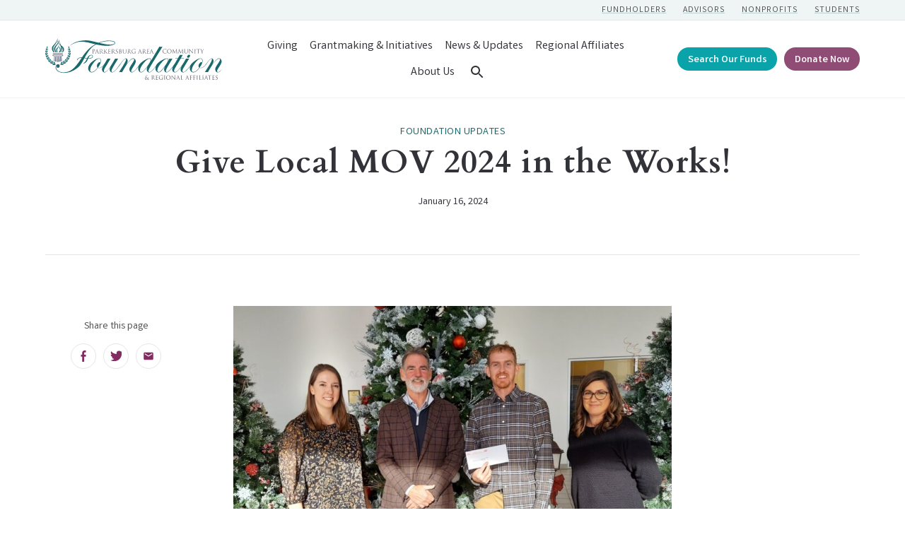

--- FILE ---
content_type: text/html; charset=UTF-8
request_url: https://pacfwv.com/news/give-local-mov-2024-in-the-works
body_size: 8885
content:
<!doctype html>
<html lang="en">
<head>
  <meta charset="utf-8">
  
  <meta http-equiv="x-ua-compatible" content="ie=edge">
  <meta name="viewport" content="width=device-width, initial-scale=1">

  <link rel="apple-touch-icon" sizes="180x180" href="/favicon/apple-touch-icon.png">
<link rel="icon" type="image/png" sizes="32x32" href="/favicon/favicon-32x32.png">
<link rel="icon" type="image/png" sizes="16x16" href="/favicon/favicon-16x16.png">
<link rel="manifest" href="/favicon/site.webmanifest">

  <link rel="preconnect" href="https://fonts.googleapis.com">
  <link rel="preconnect" href="https://fonts.gstatic.com" crossorigin>
  <link href="https://fonts.googleapis.com/css2?family=Cardo:wght@700&family=Varta:wght@400;700&display=swap" rel="stylesheet">
  
  <link rel="stylesheet" href="/stylesheets/screen.css?v=10.31.2025">

    <title>Parkersburg Area Community Foundation | Give Local MOV 2024 in the…</title>
<script>window.dataLayer = window.dataLayer || [];
function gtag(){dataLayer.push(arguments)};
gtag('js', new Date());
gtag('config', 'G-GFPQKKXTJH', {'send_page_view': true,'anonymize_ip': false,'link_attribution': true,'allow_display_features': true});
</script><meta name="generator" content="SEOmatic">
<meta name="keywords" content="Philanthropy,Parkersburg,area,Community,Foundation,Funds,scholarship,grants,estate planning">
<meta name="description" content="Julie Posey, Senior Development and Stewardship Officer, and Amy Nahley, Senior Program Officer, of the Parkersburg Area Community Foundation stand with…">
<meta name="referrer" content="no-referrer-when-downgrade">
<meta name="robots" content="all">
<meta content="@pacfwv" property="fb:profile_id">
<meta content="en_US" property="og:locale">
<meta content="Parkersburg Area Community Foundation" property="og:site_name">
<meta content="website" property="og:type">
<meta content="https://pacfwv.com/news/give-local-mov-2024-in-the-works" property="og:url">
<meta content="Give Local MOV 2024 in the Works!" property="og:title">
<meta content="Julie Posey, Senior Development and Stewardship Officer, and Amy Nahley, Senior Program Officer, of the Parkersburg Area Community Foundation stand with…" property="og:description">
<meta content="https://d2bqyz3s3nbdsp.cloudfront.net/images/Board-and-Staff/Emeritus/_1200x630_crop_center-center_82_none/GiveLocalMOV2024_SuperiorCheckPresentation.jpg?mtime=1705433862" property="og:image">
<meta content="1200" property="og:image:width">
<meta content="630" property="og:image:height">
<meta content="Parkersburg Area Community Foundation logo graphic" property="og:image:alt">
<meta content="https://www.instagram.com/PACFwv" property="og:see_also">
<meta content="https://www.linkedin.com/company/pacfwv" property="og:see_also">
<meta content="https://www.facebook.com/PACFwv" property="og:see_also">
<meta content="https://twitter.com/pacfwv" property="og:see_also">
<meta name="twitter:card" content="summary_large_image">
<meta name="twitter:site" content="@pacfwv">
<meta name="twitter:creator" content="@pacfwv">
<meta name="twitter:title" content="Give Local MOV 2024 in the Works!">
<meta name="twitter:description" content="Julie Posey, Senior Development and Stewardship Officer, and Amy Nahley, Senior Program Officer, of the Parkersburg Area Community Foundation stand with…">
<meta name="twitter:image" content="https://d2bqyz3s3nbdsp.cloudfront.net/images/Board-and-Staff/Emeritus/_800x418_crop_center-center_82_none/GiveLocalMOV2024_SuperiorCheckPresentation.jpg?mtime=1705433862">
<meta name="twitter:image:width" content="800">
<meta name="twitter:image:height" content="418">
<meta name="twitter:image:alt" content="Parkersburg Area Community Foundation logo graphic">
<link href="https://pacfwv.com/news/give-local-mov-2024-in-the-works" rel="canonical">
<link href="https://pacfwv.com/" rel="home"></head>
<body><script async src="https://www.googletagmanager.com/gtag/js?id=G-GFPQKKXTJH"></script>


  
       
<nav id="fullScreenMenu" class="fullScreenMenu" data-modal data-modal-manual-close hidden>
  <h1 class="visuallyhidden">Site Navigation</h1>
  <div class="menuContainer fadeup" data-modal-document>
    <div class="mobile-header">
      <div class="logo">
        <a href="/"><img src="/images/pacf-logo.svg" alt="Parkersburg Area Community Foundation"></a>
      </div>
      <button class="close-menu" data-modal-close-btn>
        <img src="/images/icon-close-white.svg" alt="" /><span class="visuallyhidden">Close menu</span>
      </button>
    </div>
    <div class="contact-btns">
      <ul>
        <li><a href="tel:304-428-4438">Call <svg width="16" height="16" xmlns="http://www.w3.org/2000/svg"><path d="M9.167 11.217l1.583-1.434c.1-.133.25-.216.433-.216.1 0 .284.1.284.1l3.7 1.866c.183.1.3.284.3.5-.067.917-.45 1.834-1.05 2.417-.684.683-1.65 1.017-2.75 1.017-2.25 0-5.084-1.317-7.45-3.684C.683 8.233-.6 3.567 1.467 1.5c.583-.583 1.6-.883 2.5-.967.216 0 .383.117.483.3l2.033 3.7c.05.1.084.184.084.3a.622.622 0 0 1-.2.434L4.783 6.833a.552.552 0 0 0-.066.667c.45.75 1 1.467 1.666 2.117A11.584 11.584 0 0 0 8.5 11.3c.217.133.483.1.667-.083z" fill="#5D5854" fill-rule="evenodd"/></svg></a></li>
        <li><a href="mailto:info@pacfwv.com">Email <svg width="16" height="12" xmlns="http://www.w3.org/2000/svg"><path d="M16 1L8 7 0 1c0-.556.444-1 1-1h14c.556 0 1 .444 1 1zM0 2.796l8 6 8-6V11c0 .556-.444 1-1 1H1c-.556 0-1-.444-1-1V2.796z" fill="#5D5854" fill-rule="evenodd"/></svg></a></li>
        <li><a href="/about/contact-us">Visit 
        <svg width="12" height="16" xmlns="http://www.w3.org/2000/svg"><path d="M6 0c3.233 0 5.867 2.767 5.867 6.133 0 4.6-5 9.384-5 9.384-.717.666-1.117.616-1.784 0 0 0-4.95-4.784-4.95-9.384C.133 2.767 2.767 0 6 0zm0 8.633a2.774 2.774 0 0 0 2.783-2.766A2.788 2.788 0 0 0 6 3.083a2.774 2.774 0 0 0-2.767 2.784A2.76 2.76 0 0 0 6 8.633z" fill="#5D5854" fill-rule="evenodd"/></svg></a></li>
      </ul>
    </div>
    <div class="mobile-menu">
      
<ul class="root-group">
  


  
  <li class="expandable">
    <a href="https://pacfwv.com/giving" class="  dropdown">Giving<span></span></a>

              <ul class="dropdown-menu level1">
          

  
  <li class="">
    <a href="https://pacfwv.com/giving/your-charitable-partner">Your Charitable Partner<span></span></a>

        
  </li>
  
  <li class="expandable">
    <a href="https://pacfwv.com/giving/ways-to-give">Ways to Give<span></span></a>

              <ul class="dropdown-menu level2 child-nav">
          

  
  <li class="">
    <a href="https://pacfwv.com/giving/ways-to-give/corporate-giving">Simple Solutions for Corporate Giving<span></span></a>

        
  </li>


        </ul>
        
  </li>
  
  <li class="expandable">
    <a href="https://pacfwv.com/giving/what-to-give">What to Give<span></span></a>

              <ul class="dropdown-menu level2 child-nav">
          

  
  <li class="">
    <a href="https://pacfwv.com/giving/what-to-give/cash">Cash<span></span></a>

        
  </li>
  
  <li class="">
    <a href="https://pacfwv.com/giving/what-to-give/gifts-of-stocks-bonds-and-mutual-funds">Gifts of Stocks, Bonds, and Mutual Funds<span></span></a>

        
  </li>
  
  <li class="">
    <a href="https://pacfwv.com/giving/what-to-give/life-insurance">Life Insurance<span></span></a>

        
  </li>
  
  <li class="">
    <a href="https://pacfwv.com/giving/what-to-give/retirement-assets">Retirement Assets<span></span></a>

        
  </li>
  
  <li class="">
    <a href="https://pacfwv.com/giving/what-to-give/real-estate">Real Estate<span></span></a>

        
  </li>
  
  <li class="expandable">
    <a href="https://pacfwv.com/giving/what-to-give/charitable-bequest">Charitable Bequest<span></span></a>

              <ul class="dropdown-menu level3 child-nav">
          

  
  <li class="">
    <a href="https://pacfwv.com/giving/what-to-give/charitable-bequest/sample-bequest-language">Sample Bequest Language<span></span></a>

        
  </li>


        </ul>
        
  </li>
  
  <li class="">
    <a href="https://pacfwv.com/giving/what-to-give/beneficiary-designation">Beneficiary Designation<span></span></a>

        
  </li>


        </ul>
        
  </li>
  
  <li class="expandable">
    <a href="https://pacfwv.com/giving/starting-a-fund">Starting a Fund<span></span></a>

              <ul class="dropdown-menu level2 child-nav">
          

  
  <li class="">
    <a href="https://pacfwv.com/giving/starting-a-fund/questions-to-get-started">Questions to Get Started<span></span></a>

        
  </li>
  
  <li class="expandable">
    <a href="https://pacfwv.com/giving/starting-a-fund/types-of-funds">Types of Funds<span></span></a>

              <ul class="dropdown-menu level3 child-nav">
          

  
  <li class="">
    <a href="https://pacfwv.com/giving/starting-a-fund/types-of-funds/unrestricted-fund">Unrestricted Fund<span></span></a>

        
  </li>
  
  <li class="">
    <a href="https://pacfwv.com/giving/starting-a-fund/types-of-funds/field-of-interest-fund">Field of Interest Fund<span></span></a>

        
  </li>
  
  <li class="">
    <a href="https://pacfwv.com/giving/starting-a-fund/types-of-funds/donor-advised-fund">Donor Advised Fund<span></span></a>

        
  </li>
  
  <li class="">
    <a href="https://pacfwv.com/giving/starting-a-fund/types-of-funds/designated-fund">Designated Fund<span></span></a>

        
  </li>
  
  <li class="">
    <a href="https://pacfwv.com/giving/starting-a-fund/types-of-funds/scholarship-fund">Scholarship Fund<span></span></a>

        
  </li>
  
  <li class="">
    <a href="https://pacfwv.com/giving/starting-a-fund/types-of-funds/agency-endowment-fund">Agency Endowment Fund<span></span></a>

        
  </li>
  
  <li class="">
    <a href="https://pacfwv.com/giving/starting-a-fund/types-of-funds/agency-designated-fund">Agency Designated Fund<span></span></a>

        
  </li>


        </ul>
        
  </li>


        </ul>
        
  </li>
  
  <li class="">
    <a href="https://pacfwv.com/giving/search-all-funds">Search All Funds<span></span></a>

        
  </li>
  
  <li class="">
    <a href="https://pacfwv.com/giving/how-to-use-your-fund">How to Use Your Fund<span></span></a>

        
  </li>
  
  <li class="">
    <a href="https://pacfwv.com/giving/legacy-society">Legacy Society<span></span></a>

        
  </li>
  
  <li class="">
    <a href="https://pacfwv.com/giving/donor-stories">Donor Stories<span></span></a>

        
  </li>
  
  <li class="">
    <a href="https://pacfwv.com/giving/donate-now">Donate Now<span></span></a>

        
  </li>
  
  <li class="expandable">
    <a href="https://pacfwv.com/giving/advisor-resources">Advisor Resources<span></span></a>

              <ul class="dropdown-menu level2 child-nav">
          

  
  <li class="">
    <a href="https://pacfwv.com/giving/advisor-resources/talking-to-clients-about-charitable-giving">Talking to Clients About Charitable Giving<span></span></a>

        
  </li>
  
  <li class="">
    <a href="https://pacfwv.com/giving/advisor-resources/client-giving-options">Client Giving Options<span></span></a>

        
  </li>
  
  <li class="">
    <a href="https://pacfwv.com/giving/advisor-resources/advisor-faqs">Advisor FAQs<span></span></a>

        
  </li>
  
  <li class="">
    <a href="https://pacfwv.com/giving/advisor-resources/professional-advisors-circle">Professional Advisors Circle<span></span></a>

        
  </li>
  
  <li class="">
    <a href="https://pacfwv.com/giving/advisor-resources/professional-advisor-newsletter">Professional Advisor Educational Articles<span></span></a>

        
  </li>


        </ul>
        
  </li>
  
  <li class="">
    <a href="https://pacfwv.com/giving/nonprofits">Nonprofit Resources<span></span></a>

        
  </li>


        </ul>
        
  </li>
  
  <li class="expandable">
    <a href="https://pacfwv.com/initiatives" class="  dropdown">Grantmaking &amp; Initiatives<span></span></a>

              <ul class="dropdown-menu level1">
          

  
  <li class="expandable">
    <a href="https://pacfwv.com/initiatives/grants">Grants<span></span></a>

              <ul class="dropdown-menu level2 child-nav">
          

  
  <li class="">
    <a href="https://pacfwv.com/initiatives/grants/apply-for-a-grant">Apply for a Grant<span></span></a>

        
  </li>
  
  <li class="">
    <a href="https://pacfwv.com/initiatives/grants/grant-faqs">Community Action Grants Program FAQs<span></span></a>

        
  </li>
  
  <li class="">
    <a href="https://pacfwv.com/initiatives/grants/grant-forms-resources">Grant Forms &amp; Resources<span></span></a>

        
  </li>
  
  <li class="">
    <a href="https://pacfwv.com/initiatives/grants/grantee-communication-guidelines">Grantee Communication Guidelines<span></span></a>

        
  </li>
  
  <li class="">
    <a href="https://pacfwv.com/initiatives/grants/recent-grants">Recent Community Action Grants<span></span></a>

        
  </li>


        </ul>
        
  </li>
  
  <li class="expandable">
    <a href="https://pacfwv.com/initiatives/scholarships">Scholarships<span></span></a>

              <ul class="dropdown-menu level2 child-nav">
          

  
  <li class="">
    <a href="https://pacfwv.com/initiatives/scholarships/apply-for-a-scholarship">Apply for a Scholarship<span></span></a>

        
  </li>
  
  <li class="">
    <a href="https://pacfwv.com/initiatives/scholarships/scholarship-faqs">Scholarship FAQs<span></span></a>

        
  </li>
  
  <li class="">
    <a href="https://pacfwv.com/initiatives/scholarships/additional-scholarship-resources">Additional Scholarship Resources<span></span></a>

        
  </li>
  
  <li class="">
    <a href="https://pacfwv.com/initiatives/scholarships/recent-scholarships">Recent Scholarships<span></span></a>

        
  </li>


        </ul>
        
  </li>
  
  <li class="expandable">
    <a href="https://pacfwv.com/initiatives/our-initiatives">Our Initiatives<span></span></a>

              <ul class="dropdown-menu level2 child-nav">
          

  
  <li class="">
    <a href="https://pacfwv.com/initiatives/our-initiatives/granted-mini-grant-program">GrantED Mini-Grant Program<span></span></a>

        
  </li>


        </ul>
        
  </li>
  
  <li class="">
    <a href="https://pacfwv.com/initiatives/give-local-mov">Give Local MOV<span></span></a>

        
  </li>


        </ul>
        
  </li>
  
  <li class="">
    <a href="https://pacfwv.com/news" class="  ">News &amp; Updates<span></span></a>

        
  </li>
  
  <li class="expandable">
    <a href="https://pacfwv.com/regional-affiliates" class="  dropdown">Regional Affiliates<span></span></a>

              <ul class="dropdown-menu level1">
          

  
  <li class="expandable">
    <a href="https://pacfwv.com/regional-affiliates/ritchie-county-community-foundation">Ritchie County Community Foundation<span></span></a>

              <ul class="dropdown-menu level2 child-nav">
          

  
  <li class="">
    <a href="https://pacfwv.com/regional-affiliates/ritchie-county-community-foundation/ritchie-county-community-foundation-grant-activity">Ritchie County Community Foundation Grant Activity<span></span></a>

        
  </li>


        </ul>
        
  </li>
  
  <li class="expandable">
    <a href="https://pacfwv.com/regional-affiliates/doddridge-county-community-foundation">Doddridge County Community Foundation<span></span></a>

              <ul class="dropdown-menu level2 child-nav">
          

  
  <li class="">
    <a href="https://pacfwv.com/regional-affiliates/doddridge-county-community-foundation/doddridge-county-community-foundation-grant-activity">Doddridge County Community Foundation Grant Activity<span></span></a>

        
  </li>


        </ul>
        
  </li>
  
  <li class="expandable">
    <a href="https://pacfwv.com/regional-affiliates/little-kanawha-area-community-foundation">Little Kanawha Area Community Foundation<span></span></a>

              <ul class="dropdown-menu level2 child-nav">
          

  
  <li class="">
    <a href="https://pacfwv.com/regional-affiliates/little-kanawha-area-community-foundation/little-kanawha-area-community-foundation-grant-activity">Little Kanawha Area Community Foundation Grant Activity<span></span></a>

        
  </li>


        </ul>
        
  </li>


        </ul>
        
  </li>
  
  <li class="expandable">
    <a href="https://pacfwv.com/about" class="  dropdown">About Us<span></span></a>

              <ul class="dropdown-menu level1">
          

  
  <li class="">
    <a href="https://pacfwv.com/about/pacfs-service-area">PACF&#039;s Service Area<span></span></a>

        
  </li>
  
  <li class="">
    <a href="https://pacfwv.com/about/board-staff">Board &amp; Staff<span></span></a>

        
  </li>
  
  <li class="">
    <a href="https://pacfwv.com/about/publications-financials">Publications &amp; Financials<span></span></a>

        
  </li>
  
  <li class="">
    <a href="https://pacfwv.com/about/events">Events<span></span></a>

        
  </li>
  
  <li class="">
    <a href="https://pacfwv.com/about/join-our-team">Join Our Team<span></span></a>

        
  </li>
  
  <li class="">
    <a href="https://pacfwv.com/about/contact-us">Contact Us<span></span></a>

        
  </li>


        </ul>
        
  </li>


  <li class="desk-search">
    <button class="searchBtn" data-modal-open="searchOverlay">
      <svg xmlns="http://www.w3.org/2000/svg" width="24" height="24" viewBox="0 0 24 24"><path class="search-icon" d="M15.5 14h-.79l-.28-.27C15.41 12.59 16 11.11 16 9.5 16 5.91 13.09 3 9.5 3S3 5.91 3 9.5 5.91 16 9.5 16c1.61 0 3.09-.59 4.23-1.57l.27.28v.79l5 4.99L20.49 19l-4.99-5zm-6 0C7.01 14 5 11.99 5 9.5S7.01 5 9.5 5 14 7.01 14 9.5 11.99 14 9.5 14z"/><path d="M0 0h24v24H0z" fill="none"/></svg>
      <span class="visuallyhidden">Search</span>
    </button>
  </li>
  <li class="mobile-search"><a href="/search">Search</a></li>
</ul>
    </div>
    <div class="mobile-btns button">
      <ul>
                  <li><a href="/giving/search-all-funds">Search Our Funds</a></li>
                  <li><a href="/giving/donate-now">Donate Now</a></li>
              </ul>
    </div>
  </div>
</nav>

<div id="searchOverlay" class="overlay" data-modal data-modal-manual-close hidden>
  <h1 class="visuallyhidden">Site Search</h1>
  <div class="overlayContent" data-modal-document>
    <form action="https://pacfwv.com/search/results">
      <fieldset class="header-search">
        <legend id="siteSearch" class="visuallyhidden">Site Search</legend>
        <input type="search" placeholder="What are you looking for?" name="q" aria-label="Enter search keywords">
        <button class="submitSearch" type="submit"><img src="/images/icon-search.svg" alt="" /><span class="visuallyhidden">Submit Search</span></button>
      </fieldset>
    </form>
  </div>
  <button class="closebtn" data-modal-close-btn>
    <img src="/images/icon-close.svg" alt="" /><span class="visuallyhidden">Close search window</span>
  </button>
</div>


<header id="header" class="mast">
  <div id="skip-link">
    <a href="#main">Skip to content</a>
  </div>
    <div class="top-links">
    <div class="container">
              <a href="/giving/how-to-use-your-fund">Fundholders</a>
              <a href="/giving/advisor-resources">Advisors</a>
              <a href="/giving/nonprofits">Nonprofits</a>
              <a href="/initiatives/scholarships">Students</a>
          </div>
  </div>
    <div class="container">
    <div class="logo">
      <span class="main-logo">
                  <a href="/"><img src="/images/pacf-logo.svg" alt="Parkersburg Area Community Foundation"></a>
              </span>
      <span class="fixed-logo">
        <a href="/"><img src="/images/pacf-logo.svg" alt="Parkersburg Area Community Foundation"></a>
      </span>
    </div>
    <button class="menu" data-modal-open="fullScreenMenu">
      <span class="strokes" aria-hidden="true">
        <span class="stroke"></span>
        <span class="stroke"></span>
        <span class="stroke"></span>
      </span>
      Menu
    </button>
    <div class="main-nav">
      <nav>
        
<ul class="root-group">
  


  
  <li class="expandable">
    <a href="https://pacfwv.com/giving" class="  dropdown">Giving<span></span></a>

              <ul class="dropdown-menu level1">
          

  
  <li class="">
    <a href="https://pacfwv.com/giving/your-charitable-partner">Your Charitable Partner<span></span></a>

        
  </li>
  
  <li class="expandable">
    <a href="https://pacfwv.com/giving/ways-to-give">Ways to Give<span></span></a>

              <ul class="dropdown-menu level2 child-nav">
          

  
  <li class="">
    <a href="https://pacfwv.com/giving/ways-to-give/corporate-giving">Simple Solutions for Corporate Giving<span></span></a>

        
  </li>


        </ul>
        
  </li>
  
  <li class="expandable">
    <a href="https://pacfwv.com/giving/what-to-give">What to Give<span></span></a>

              <ul class="dropdown-menu level2 child-nav">
          

  
  <li class="">
    <a href="https://pacfwv.com/giving/what-to-give/cash">Cash<span></span></a>

        
  </li>
  
  <li class="">
    <a href="https://pacfwv.com/giving/what-to-give/gifts-of-stocks-bonds-and-mutual-funds">Gifts of Stocks, Bonds, and Mutual Funds<span></span></a>

        
  </li>
  
  <li class="">
    <a href="https://pacfwv.com/giving/what-to-give/life-insurance">Life Insurance<span></span></a>

        
  </li>
  
  <li class="">
    <a href="https://pacfwv.com/giving/what-to-give/retirement-assets">Retirement Assets<span></span></a>

        
  </li>
  
  <li class="">
    <a href="https://pacfwv.com/giving/what-to-give/real-estate">Real Estate<span></span></a>

        
  </li>
  
  <li class="expandable">
    <a href="https://pacfwv.com/giving/what-to-give/charitable-bequest">Charitable Bequest<span></span></a>

              <ul class="dropdown-menu level3 child-nav">
          

  
  <li class="">
    <a href="https://pacfwv.com/giving/what-to-give/charitable-bequest/sample-bequest-language">Sample Bequest Language<span></span></a>

        
  </li>


        </ul>
        
  </li>
  
  <li class="">
    <a href="https://pacfwv.com/giving/what-to-give/beneficiary-designation">Beneficiary Designation<span></span></a>

        
  </li>


        </ul>
        
  </li>
  
  <li class="expandable">
    <a href="https://pacfwv.com/giving/starting-a-fund">Starting a Fund<span></span></a>

              <ul class="dropdown-menu level2 child-nav">
          

  
  <li class="">
    <a href="https://pacfwv.com/giving/starting-a-fund/questions-to-get-started">Questions to Get Started<span></span></a>

        
  </li>
  
  <li class="expandable">
    <a href="https://pacfwv.com/giving/starting-a-fund/types-of-funds">Types of Funds<span></span></a>

              <ul class="dropdown-menu level3 child-nav">
          

  
  <li class="">
    <a href="https://pacfwv.com/giving/starting-a-fund/types-of-funds/unrestricted-fund">Unrestricted Fund<span></span></a>

        
  </li>
  
  <li class="">
    <a href="https://pacfwv.com/giving/starting-a-fund/types-of-funds/field-of-interest-fund">Field of Interest Fund<span></span></a>

        
  </li>
  
  <li class="">
    <a href="https://pacfwv.com/giving/starting-a-fund/types-of-funds/donor-advised-fund">Donor Advised Fund<span></span></a>

        
  </li>
  
  <li class="">
    <a href="https://pacfwv.com/giving/starting-a-fund/types-of-funds/designated-fund">Designated Fund<span></span></a>

        
  </li>
  
  <li class="">
    <a href="https://pacfwv.com/giving/starting-a-fund/types-of-funds/scholarship-fund">Scholarship Fund<span></span></a>

        
  </li>
  
  <li class="">
    <a href="https://pacfwv.com/giving/starting-a-fund/types-of-funds/agency-endowment-fund">Agency Endowment Fund<span></span></a>

        
  </li>
  
  <li class="">
    <a href="https://pacfwv.com/giving/starting-a-fund/types-of-funds/agency-designated-fund">Agency Designated Fund<span></span></a>

        
  </li>


        </ul>
        
  </li>


        </ul>
        
  </li>
  
  <li class="">
    <a href="https://pacfwv.com/giving/search-all-funds">Search All Funds<span></span></a>

        
  </li>
  
  <li class="">
    <a href="https://pacfwv.com/giving/how-to-use-your-fund">How to Use Your Fund<span></span></a>

        
  </li>
  
  <li class="">
    <a href="https://pacfwv.com/giving/legacy-society">Legacy Society<span></span></a>

        
  </li>
  
  <li class="">
    <a href="https://pacfwv.com/giving/donor-stories">Donor Stories<span></span></a>

        
  </li>
  
  <li class="">
    <a href="https://pacfwv.com/giving/donate-now">Donate Now<span></span></a>

        
  </li>
  
  <li class="expandable">
    <a href="https://pacfwv.com/giving/advisor-resources">Advisor Resources<span></span></a>

              <ul class="dropdown-menu level2 child-nav">
          

  
  <li class="">
    <a href="https://pacfwv.com/giving/advisor-resources/talking-to-clients-about-charitable-giving">Talking to Clients About Charitable Giving<span></span></a>

        
  </li>
  
  <li class="">
    <a href="https://pacfwv.com/giving/advisor-resources/client-giving-options">Client Giving Options<span></span></a>

        
  </li>
  
  <li class="">
    <a href="https://pacfwv.com/giving/advisor-resources/advisor-faqs">Advisor FAQs<span></span></a>

        
  </li>
  
  <li class="">
    <a href="https://pacfwv.com/giving/advisor-resources/professional-advisors-circle">Professional Advisors Circle<span></span></a>

        
  </li>
  
  <li class="">
    <a href="https://pacfwv.com/giving/advisor-resources/professional-advisor-newsletter">Professional Advisor Educational Articles<span></span></a>

        
  </li>


        </ul>
        
  </li>
  
  <li class="">
    <a href="https://pacfwv.com/giving/nonprofits">Nonprofit Resources<span></span></a>

        
  </li>


        </ul>
        
  </li>
  
  <li class="expandable">
    <a href="https://pacfwv.com/initiatives" class="  dropdown">Grantmaking &amp; Initiatives<span></span></a>

              <ul class="dropdown-menu level1">
          

  
  <li class="expandable">
    <a href="https://pacfwv.com/initiatives/grants">Grants<span></span></a>

              <ul class="dropdown-menu level2 child-nav">
          

  
  <li class="">
    <a href="https://pacfwv.com/initiatives/grants/apply-for-a-grant">Apply for a Grant<span></span></a>

        
  </li>
  
  <li class="">
    <a href="https://pacfwv.com/initiatives/grants/grant-faqs">Community Action Grants Program FAQs<span></span></a>

        
  </li>
  
  <li class="">
    <a href="https://pacfwv.com/initiatives/grants/grant-forms-resources">Grant Forms &amp; Resources<span></span></a>

        
  </li>
  
  <li class="">
    <a href="https://pacfwv.com/initiatives/grants/grantee-communication-guidelines">Grantee Communication Guidelines<span></span></a>

        
  </li>
  
  <li class="">
    <a href="https://pacfwv.com/initiatives/grants/recent-grants">Recent Community Action Grants<span></span></a>

        
  </li>


        </ul>
        
  </li>
  
  <li class="expandable">
    <a href="https://pacfwv.com/initiatives/scholarships">Scholarships<span></span></a>

              <ul class="dropdown-menu level2 child-nav">
          

  
  <li class="">
    <a href="https://pacfwv.com/initiatives/scholarships/apply-for-a-scholarship">Apply for a Scholarship<span></span></a>

        
  </li>
  
  <li class="">
    <a href="https://pacfwv.com/initiatives/scholarships/scholarship-faqs">Scholarship FAQs<span></span></a>

        
  </li>
  
  <li class="">
    <a href="https://pacfwv.com/initiatives/scholarships/additional-scholarship-resources">Additional Scholarship Resources<span></span></a>

        
  </li>
  
  <li class="">
    <a href="https://pacfwv.com/initiatives/scholarships/recent-scholarships">Recent Scholarships<span></span></a>

        
  </li>


        </ul>
        
  </li>
  
  <li class="expandable">
    <a href="https://pacfwv.com/initiatives/our-initiatives">Our Initiatives<span></span></a>

              <ul class="dropdown-menu level2 child-nav">
          

  
  <li class="">
    <a href="https://pacfwv.com/initiatives/our-initiatives/granted-mini-grant-program">GrantED Mini-Grant Program<span></span></a>

        
  </li>


        </ul>
        
  </li>
  
  <li class="">
    <a href="https://pacfwv.com/initiatives/give-local-mov">Give Local MOV<span></span></a>

        
  </li>


        </ul>
        
  </li>
  
  <li class="">
    <a href="https://pacfwv.com/news" class="  ">News &amp; Updates<span></span></a>

        
  </li>
  
  <li class="expandable">
    <a href="https://pacfwv.com/regional-affiliates" class="  dropdown">Regional Affiliates<span></span></a>

              <ul class="dropdown-menu level1">
          

  
  <li class="expandable">
    <a href="https://pacfwv.com/regional-affiliates/ritchie-county-community-foundation">Ritchie County Community Foundation<span></span></a>

              <ul class="dropdown-menu level2 child-nav">
          

  
  <li class="">
    <a href="https://pacfwv.com/regional-affiliates/ritchie-county-community-foundation/ritchie-county-community-foundation-grant-activity">Ritchie County Community Foundation Grant Activity<span></span></a>

        
  </li>


        </ul>
        
  </li>
  
  <li class="expandable">
    <a href="https://pacfwv.com/regional-affiliates/doddridge-county-community-foundation">Doddridge County Community Foundation<span></span></a>

              <ul class="dropdown-menu level2 child-nav">
          

  
  <li class="">
    <a href="https://pacfwv.com/regional-affiliates/doddridge-county-community-foundation/doddridge-county-community-foundation-grant-activity">Doddridge County Community Foundation Grant Activity<span></span></a>

        
  </li>


        </ul>
        
  </li>
  
  <li class="expandable">
    <a href="https://pacfwv.com/regional-affiliates/little-kanawha-area-community-foundation">Little Kanawha Area Community Foundation<span></span></a>

              <ul class="dropdown-menu level2 child-nav">
          

  
  <li class="">
    <a href="https://pacfwv.com/regional-affiliates/little-kanawha-area-community-foundation/little-kanawha-area-community-foundation-grant-activity">Little Kanawha Area Community Foundation Grant Activity<span></span></a>

        
  </li>


        </ul>
        
  </li>


        </ul>
        
  </li>
  
  <li class="expandable">
    <a href="https://pacfwv.com/about" class="  dropdown">About Us<span></span></a>

              <ul class="dropdown-menu level1">
          

  
  <li class="">
    <a href="https://pacfwv.com/about/pacfs-service-area">PACF&#039;s Service Area<span></span></a>

        
  </li>
  
  <li class="">
    <a href="https://pacfwv.com/about/board-staff">Board &amp; Staff<span></span></a>

        
  </li>
  
  <li class="">
    <a href="https://pacfwv.com/about/publications-financials">Publications &amp; Financials<span></span></a>

        
  </li>
  
  <li class="">
    <a href="https://pacfwv.com/about/events">Events<span></span></a>

        
  </li>
  
  <li class="">
    <a href="https://pacfwv.com/about/join-our-team">Join Our Team<span></span></a>

        
  </li>
  
  <li class="">
    <a href="https://pacfwv.com/about/contact-us">Contact Us<span></span></a>

        
  </li>


        </ul>
        
  </li>


  <li class="desk-search">
    <button class="searchBtn" data-modal-open="searchOverlay">
      <svg xmlns="http://www.w3.org/2000/svg" width="24" height="24" viewBox="0 0 24 24"><path class="search-icon" d="M15.5 14h-.79l-.28-.27C15.41 12.59 16 11.11 16 9.5 16 5.91 13.09 3 9.5 3S3 5.91 3 9.5 5.91 16 9.5 16c1.61 0 3.09-.59 4.23-1.57l.27.28v.79l5 4.99L20.49 19l-4.99-5zm-6 0C7.01 14 5 11.99 5 9.5S7.01 5 9.5 5 14 7.01 14 9.5 11.99 14 9.5 14z"/><path d="M0 0h24v24H0z" fill="none"/></svg>
      <span class="visuallyhidden">Search</span>
    </button>
  </li>
  <li class="mobile-search"><a href="/search">Search</a></li>
</ul>
      </nav>
    </div>
    <div class="admin-btns button">
      <ul>
                  <li><a href="/giving/search-all-funds">Search Our Funds</a></li>
                  <li><a href="/giving/donate-now">Donate Now</a></li>
              </ul>
    </div>
  </div>
</header>


<main id="main" class="article-detail">
  <section class="text-banner">
    <div class="container">
            <p class="section">Foundation Updates</p>
      <h1>Give Local MOV 2024 in the Works!</h1>
      <p class="date">January 16, 2024</p>
    </div>
  </section>
  <section class="main-content">

        <p><img src="https://d2bqyz3s3nbdsp.cloudfront.net/images/Board-and-Staff/Emeritus/_thumbnail/GiveLocalMOV2024_SuperiorCheckPresentation.jpg" alt="" class="lazyload" loading="lazy"></p>
    
        <p class="largetext">Julie Posey, Senior Development and Stewardship Officer, and Amy Nahley, Senior Program Officer, of the Parkersburg Area Community Foundation stand with T.R. Hathaway, Owner, and Tommy Hathaway, General Manager of Superior Toyota as they present a $35,000 check to support the 2024 Give Local MOV campaign.</p>
    
        <div class="">
      <p>It’s that time of year again! The Parkersburg Area Community Foundation and Regional Affiliates (PACF) is kicking off its 11th annual Give Local MOV campaign that will culminate with a 24-hour online giving day to be held on Tuesday, May 7, 2024. The fundraiser connects community members with community nonprofits to raise money and awareness and helps support important local causes to help meet needs in the Foundation’s 11-county service area.</p>
<p>Last year, Give Local MOV raised more than $528,000 for 63 local programs, causes, and organizations with missions supporting animals, arts and culture, community improvement, education, environment, health, human service, youth development, and more. Matching funds and prizes are what makes the campaign even more exciting. This year, the PACF hopes to have at least $175,000 available in matching funds to spark local giving. With the generous help from Superior Toyota located in Parkersburg, it has a great head-start on reaching that goal.</p>
<p>“We’re delighted to once again recognize Superior Toyota as our lead sponsor for Give Local MOV,” said Julie Posey, the PACF’s Senior Development and Stewardship Officer. “They generously stepped up again this year with a major gift of $35,000 to get our matching resources started! Their gift will provide matching funds for the May 7 online-giving event. As our part, the PACF takes no administrative fees in connection with organizing and hosting Give Local MOV. Sponsors like Superior Toyota are what pushes this campaign forward and we are so grateful for their continued support, we hope that others will also step up to sponsor this campaign to help encourage gifts to our region’s nonprofit and school partners.” </p>
<p>Local charities invited to participate in the Give Local MOV 2024 are those with a charitable fund managed by the PACF. Any new funds created with the Foundation that benefit 501(c)(3) type nonprofit organizations or schools formed before January 31, 2024, can also participate. </p>
<p>“This support is made possible by our Superior team and our customers,” said T.R. Hathaway, the owner of Superior Toyota. “If the community didn’t support us, we wouldn’t be able to provide this type of funding for our community. We are thankful for our community and want to give back. Give Local MOV is an excellent way to do just that in our region.” </p>
<p>Local charities or their supporters who want to learn more about Give Local MOV 2024 are encouraged to call Posey at the Parkersburg Area Community Foundation at 304-428-4438. Community members are also encouraged to “like” the Give Local MOV Facebook page (@GiveLocalMOV) and visit www.GiveLocalMOV.org.</p>
    </div>

    </section>

    <section class="article-info">
            <div class="share">
  <p>Share this page</p>
  <ul class="a2a_kit">
    <li><a href="#" class="a2a_button_facebook"><svg viewBox="0 0 9 20" xmlns:xlink="http://www.w3.org/1999/xlink"><path d="M2.25 10.831H0V7.498h2.25V4.583c0-2.362 1.333-4.584 4.498-4.584 1.27 0 2.25.185 2.25.185l-.125 3.149H6.935c-1.146 0-1.31.693-1.31 1.666v2.499h3.373l-.23 3.333H5.624v9.165H2.25v-9.165z" fill="#000" /></svg><span class="visuallyhidden">Facebook</span></a></li>
    <li><a href="#" class="a2a_button_twitter"><svg width="18" height="16"><path d="M18 2.23a7.648 7.648 0 01-1.833 1.916v.479c0 4.875-3.709 10.5-10.5 10.5-2.084 0-4.042-.458-5.667-1.5.292.042.583.062.875.062 1.73 0 3.333-.75 4.583-1.75a3.68 3.68 0 01-3.437-2.562 3.836 3.836 0 001.667-.063A3.691 3.691 0 01.729 5.687v-.041c.5.27 1.063.437 1.667.458A3.671 3.671 0 01.75 3.042c0-.688.188-1.25.5-1.792 1.833 2.23 4.542 3.625 7.604 3.792a3.834 3.834 0 01-.083-.855A3.681 3.681 0 0112.458.5c1.063 0 2.021.458 2.709 1.167A7.537 7.537 0 0017.5.77a3.679 3.679 0 01-1.625 2.041A7.301 7.301 0 0018 2.23z" fill-rule="evenodd"/></svg><span class="visuallyhidden">Twitter</span></a></li>
    <li><a href="#" class="a2a_button_email"><svg xmlns="http://www.w3.org/2000/svg" height="24" viewBox="0 0 24 24" width="24"><path d="M20 4H4c-1.1 0-1.99.9-1.99 2L2 18c0 1.1.9 2 2 2h16c1.1 0 2-.9 2-2V6c0-1.1-.9-2-2-2zm0 4l-8 5-8-5V6l8 5 8-5v2z"/></svg><span class="visuallyhidden">Email</span></a></li>
  </ul>
</div>
  </section>
                <section class="related">
        <h2>More articles like this</h2>
                                              <div class="card-grid">
                      <a href="https://pacfwv.com/news/get-started-now-your-2026-charitable-giving-checklist" class="card">
  <figure>
                  <img src="https://d2bqyz3s3nbdsp.cloudfront.net/images/News-Photos/_smallThumbnail/checklist-for-2026-January-2026-donor-_-fund-holder.jpg" alt="" class="lazyload" loading="lazy" />
          </figure>
  <span class="card-content">
            <span class="small-text">Foundation Updates</span>
        <strong>Get started now: Your 2026 charitable giving checklist</strong>
        <span class="date">
      January 14, 2026
    </span>
      </span>
</a>
                      <a href="https://pacfwv.com/news/a-generous-heart-in-action-local-philanthropist-continues-spreading-joy-through-his-pacf-charitable-fund" class="card">
  <figure>
                  <img src="https://d2bqyz3s3nbdsp.cloudfront.net/images/_smallThumbnail/FOUSS-SHOES.png" alt="" class="lazyload" loading="lazy" />
          </figure>
  <span class="card-content">
            <span class="small-text">Foundation Updates</span>
        <strong>A Generous Heart in Action: Local Philanthropist Continues Spreading Joy Through His PACF Charitable Fund</strong>
        <span class="date">
      December 22, 2025
    </span>
      </span>
</a>
                      <a href="https://pacfwv.com/news/johnmasonrobertsscholarship" class="card">
  <figure>
                  <img src="https://d2bqyz3s3nbdsp.cloudfront.net/images/_smallThumbnail/MASON.png" alt="" class="lazyload" loading="lazy" />
          </figure>
  <span class="card-content">
            <span class="small-text">Foundation Updates</span>
        <strong>New Scholarship Fund Established in Memory of John Mason Roberts</strong>
        <span class="date">
      December 17, 2025
    </span>
      </span>
</a>
                  </div>
      </section>
      </main>


<footer class="footer">
  <div class="footer-top">
    <div class="container">
      <div class="footer-col footer-logo">
        <img src="/images/pacf-icon.svg" alt="">
      </div>
      <div class="footer-col">
        <h6>Contact</h6>
        <p>PO Box 1762<br />
1620 Park Ave.<br />
Parkersburg, WV 26102-1762</p>        <p><a href="mailto:info@pacfwv.com">info@pacfwv.com</a></p>        <p>304-428-4438</p>      </div>
      <div class="footer-col">
        <h6>Quick Links</h6>
        <ul>
                      <li><a href="/giving/how-to-use-your-fund">Fundholders</a></li>
                      <li><a href="/giving/advisor-resources">Advisors</a></li>
                      <li><a href="/initiatives/scholarships">Students</a></li>
                      <li><a href="/about">About Us</a></li>
                  </ul>
      </div>
      <div class="footer-col social">
        <h6>Connect</h6>
        <ul>
          <li><a href="https://www.facebook.com/PACFwv" target="_blank"><svg viewBox="0 0 9 20" xmlns:xlink="http://www.w3.org/1999/xlink"><path d="M2.25 10.831H0V7.498h2.25V4.583c0-2.362 1.333-4.584 4.498-4.584 1.27 0 2.25.185 2.25.185l-.125 3.149H6.935c-1.146 0-1.31.693-1.31 1.666v2.499h3.373l-.23 3.333H5.624v9.165H2.25v-9.165z" fill="#000" /></svg><span class="visuallyhidden">Facebook</span></a></li>                    <li><a href="https://www.linkedin.com/company/pacfwv" target="_blank"><svg viewBox="0 0 19 20" xmlns:xlink="http://www.w3.org/1999/xlink"><path d="M10.685 12.08c0-1.666 1.012-2.5 2.198-2.5 1.187 0 2.155.834 2.155 2.917v7.081h3.958V12.08c0-3.75-1.98-5.832-4.75-5.832-1.582 0-2.77.949-3.56 2.199l-.132-1.782H6.662c0 .44.065 2.915.065 2.915v9.998h3.958V12.08zM.395 19.578h3.958V6.665H.395v12.913zM2.33 4.582C.922 4.582 0 3.564 0 2.29 0 .995.945 0 2.395 0c1.43 0 2.332.995 2.355 2.29 0 1.273-.924 2.292-2.397 2.292H2.33z" fill="#000"></svg><span class="visuallyhidden">LinkedIn</span></a></li>                    <li><a href="https://www.instagram.com/PACFwv" target="_blank"><svg viewBox="0 0 20 20" xmlns:xlink="http://www.w3.org/1999/xlink"><path d="M6.25 10A3.75 3.75 0 0110 6.25c2.06 0 3.75 1.69 3.75 3.75A3.75 3.75 0 0110 13.75 3.734 3.734 0 016.25 10zM20 7.917v9.166A2.934 2.934 0 0117.084 20H2.917A2.934 2.934 0 010 17.083V7.917h5A5.225 5.225 0 004.584 10 5.423 5.423 0 0010 15.416 5.424 5.424 0 0015.417 10c0-.74-.14-1.435-.417-2.083h5zm0-1.667h-6.088A5.475 5.475 0 0010 4.583 5.474 5.474 0 006.088 6.25H0V2.916A2.934 2.934 0 012.917 0h14.167A2.934 2.934 0 0120 2.916V6.25z" fill="#000"></svg><span class="visuallyhidden">Instagram</span></a></li>        </ul>

                <div class="footer-col footer-icons">
          <ul>
                                          <li><a href="https://pacfwv.com/" target="_blank"><img src="https://d2bqyz3s3nbdsp.cloudfront.net/images/candid-seal-platinum-20233_2025-10-31-122946_rbpe.png" alt="Candid seal platinum 20233"></a></li>
                                                        <li><a href="https://pacfwv.com/" target="_blank"><img src="https://d2bqyz3s3nbdsp.cloudfront.net/images/NationalStandardsSealBlack_2025-10-31-122950_riqy.png" alt="National Standards Seal Black"></a></li>
                                    </ul>
        </div>
              </div>
    </div>
  </div>
  <div class="footer-btm">
    <div class="container">
      <div class="copyright">
        &copy; Parkersburg Area Community Foundation
                <span class="divider">|</span> <a href="https://pacfwv.com/privacy">Privacy</a>
                <span class="divider">|</span> <a href="https://pacfwv.com/sitemap">Sitemap</a>
              </div>
      <div class="designedBy">
        Site designed by <a href="https://www.envisionsuccess.net" target="_blank">Envision Technology Advisors</a>
      </div>
    </div>
  </div>
</footer>

<script src="/js/lazyload.js" async></script>
<script src="/js/aria.modal.min.js" async></script>
<script src="/js/skin.min.js" async></script>


<script type="application/ld+json">{"@context":"https://schema.org","@graph":[{"@type":"Organization","description":"Julie Posey, Senior Development and Stewardship Officer, and Amy Nahley, Senior Program Officer, of the Parkersburg Area Community Foundation stand with T.R. Hathaway, Owner, and Tommy Hathaway, General Manager of Superior Toyota as they present a $35,000 check to support the 2024 Give Local MOV campaign.","image":{"@type":"ImageObject","url":"https://d2bqyz3s3nbdsp.cloudfront.net/images/Board-and-Staff/Emeritus/_1200x630_crop_center-center_82_none/GiveLocalMOV2024_SuperiorCheckPresentation.jpg?mtime=1705433862"},"mainEntityOfPage":"https://pacfwv.com/news/give-local-mov-2024-in-the-works","name":"Give Local MOV 2024 in the Works!","url":"https://pacfwv.com/news/give-local-mov-2024-in-the-works"},{"@id":"https://pacfwv.com/#identity","@type":"LocalBusiness","address":{"@type":"PostalAddress","addressCountry":"US","addressLocality":"Parkersburg","addressRegion":"WV","postalCode":"26102","streetAddress":"1620 Park Avenue"},"alternateName":"Parkersburg","description":"The Foundation is committed to improving our collective future by inspiring philanthropy and connecting people with opportunities to make a meaningful difference; engaging citizens to address key issues; and delivering results that matter for the people of our area.","email":"info@pacfwv.com","geo":{"@type":"GeoCoordinates","latitude":"39.268890","longitude":"-81.532570"},"image":{"@type":"ImageObject","height":"630","url":"https://d2bqyz3s3nbdsp.cloudfront.net/images/pacf-share.png","width":"1200"},"logo":{"@type":"ImageObject","height":"60","url":"https://d2bqyz3s3nbdsp.cloudfront.net/images/_600x60_fit_center-center_82_none/pacf-share.png?mtime=1641244482","width":"114"},"name":"Parkersburg Area Community Foundation","priceRange":"$","sameAs":["https://twitter.com/pacfwv","https://www.facebook.com/PACFwv","https://www.linkedin.com/company/pacfwv","https://www.instagram.com/PACFwv"],"telephone":"304-428-4438","url":"https://pacfwv.com/"},{"@id":"https://www.envisionsuccess.net/#creator","@type":"LocalBusiness","alternateName":"Envision","description":"Transform your company into a modern workplace.","name":"Envision Technology Advisors","priceRange":"$","url":"https://www.envisionsuccess.net/"},{"@type":"BreadcrumbList","description":"Breadcrumbs list","itemListElement":[{"@type":"ListItem","item":"https://pacfwv.com/","name":"Homepage - Main","position":1},{"@type":"ListItem","item":"https://pacfwv.com/news","name":"News & Updates","position":2},{"@type":"ListItem","item":"https://pacfwv.com/news/give-local-mov-2024-in-the-works","name":"Give Local MOV 2024 in the Works!","position":3}],"name":"Breadcrumbs"}]}</script></body>
</html>


--- FILE ---
content_type: image/svg+xml
request_url: https://pacfwv.com/images/pacf-logo.svg
body_size: 39036
content:
<svg width="476" height="110" viewBox="0 0 476 110" fill="none" xmlns="http://www.w3.org/2000/svg">
<path d="M19.7707 37.21V45.49C19.7707 46.99 21.0707 46.32 21.7707 46.69C22.1739 46.8034 22.529 47.0456 22.7817 47.3796C23.0345 47.7136 23.1711 48.1211 23.1707 48.54V59.33C23.7307 59.55 24.3107 59.75 24.9207 59.94V59.83L24.1907 59.59V49.51C24.2775 49.0523 24.5213 48.6393 24.88 48.3422C25.2387 48.0451 25.6899 47.8825 26.1557 47.8825C26.6215 47.8825 27.0727 48.0451 27.4314 48.3422C27.7902 48.6393 28.034 49.0523 28.1207 49.51V60.61L27.3307 60.45V60.57C28.2307 60.76 29.1707 60.92 30.1407 61.03V60.92L29.3907 60.82V49.51C29.4775 49.0523 29.7213 48.6393 30.08 48.3422C30.4387 48.0451 30.8899 47.8825 31.3557 47.8825C31.8215 47.8825 32.2727 48.0451 32.6314 48.3422C32.9902 48.6393 33.234 49.0523 33.3207 49.51V61.12H32.5507V61.23C32.9907 61.23 33.4407 61.23 33.8907 61.23C34.3407 61.23 34.8907 61.23 35.3507 61.23V61.1H34.5907V49.51C34.6775 49.0523 34.9213 48.6393 35.28 48.3422C35.6387 48.0451 36.0899 47.8825 36.5557 47.8825C37.0215 47.8825 37.4727 48.0451 37.8314 48.3422C38.1902 48.6393 38.434 49.0523 38.5207 49.51V60.8L37.7607 60.9V61C38.7607 60.88 39.7107 60.72 40.6307 60.52V60.41L39.8707 60.57V49.51C39.9575 49.0523 40.2013 48.6393 40.56 48.3422C40.9187 48.0451 41.3699 47.8825 41.8357 47.8825C42.3015 47.8825 42.7527 48.0451 43.1114 48.3422C43.4702 48.6393 43.714 49.0523 43.8007 49.51V59.51L43.0407 59.76V59.88C43.6307 59.69 44.2007 59.48 44.7507 59.26V48.55C44.7487 48.1307 44.8846 47.7224 45.1377 47.3881C45.3907 47.0537 45.7467 46.8119 46.1507 46.7V46.7C46.8407 46.33 48.1507 46.07 48.1507 45.5V37.21H19.7707Z" fill="url(#paint0_linear)"/>
<path d="M45.7707 42H22.3207C22.035 41.9544 21.7429 41.9713 21.4643 42.0496C21.1858 42.1279 20.9276 42.2657 20.7075 42.4534C20.4874 42.6412 20.3107 42.8744 20.1895 43.1371C20.0683 43.3998 20.0055 43.6857 20.0055 43.975C20.0055 44.2643 20.0683 44.5502 20.1895 44.8129C20.3107 45.0756 20.4874 45.3088 20.7075 45.4966C20.9276 45.6844 21.1858 45.8221 21.4643 45.9004C21.7429 45.9787 22.035 45.9956 22.3207 45.95H45.7707C46.0564 45.9956 46.3486 45.9787 46.6271 45.9004C46.9056 45.8221 47.1638 45.6844 47.384 45.4966C47.6041 45.3088 47.7808 45.0756 47.902 44.8129C48.0232 44.5502 48.086 44.2643 48.086 43.975C48.086 43.6857 48.0232 43.3998 47.902 43.1371C47.7808 42.8744 47.6041 42.6412 47.384 42.4534C47.1638 42.2657 46.9056 42.1279 46.6271 42.0496C46.3486 41.9713 46.0564 41.9544 45.7707 42ZM46.8307 44C46.8281 44.2803 46.7156 44.5484 46.5174 44.7467C46.3192 44.9449 46.0511 45.0574 45.7707 45.06H22.3207C22.1736 45.0744 22.025 45.0577 21.8846 45.0113C21.7443 44.9648 21.6152 44.8894 21.5056 44.7901C21.3961 44.6907 21.3086 44.5695 21.2487 44.4343C21.1888 44.2991 21.1579 44.1529 21.1579 44.005C21.1579 43.8571 21.1888 43.7109 21.2487 43.5757C21.3086 43.4405 21.3961 43.3193 21.5056 43.22C21.6152 43.1206 21.7443 43.0452 21.8846 42.9988C22.025 42.9523 22.1736 42.9357 22.3207 42.95H45.7707C46.0501 42.95 46.3182 43.0603 46.5167 43.2569C46.7153 43.4536 46.8281 43.7206 46.8307 44V44Z" fill="#38345A"/>
<path d="M21.6707 40C21.6122 39.9908 21.5524 39.9943 21.4954 40.0105C21.4384 40.0266 21.3855 40.0548 21.3405 40.0933C21.2955 40.1318 21.2593 40.1796 21.2345 40.2334C21.2097 40.2872 21.1969 40.3458 21.1969 40.405C21.1969 40.4642 21.2097 40.5228 21.2345 40.5766C21.2593 40.6304 21.2955 40.6782 21.3405 40.7167C21.3855 40.7552 21.4384 40.7834 21.4954 40.7995C21.5524 40.8157 21.6122 40.8192 21.6707 40.81H46.1007C46.1972 40.7948 46.2851 40.7456 46.3486 40.6714C46.412 40.5971 46.4469 40.5027 46.4469 40.405C46.4469 40.3073 46.412 40.2129 46.3486 40.1386C46.2851 40.0644 46.1972 40.0152 46.1007 40H21.6707Z" fill="#38345A"/>
<path d="M20.8007 38.6H47.2907C47.4119 38.5974 47.5275 38.5482 47.6132 38.4624C47.6989 38.3767 47.7482 38.2612 47.7507 38.14C47.7507 38.018 47.7023 37.901 47.616 37.8147C47.5297 37.7285 47.4127 37.68 47.2907 37.68H20.8007C20.6787 37.68 20.5617 37.7285 20.4755 37.8147C20.3892 37.901 20.3407 38.018 20.3407 38.14C20.3433 38.2612 20.3926 38.3767 20.4783 38.4624C20.564 38.5482 20.6795 38.5974 20.8007 38.6V38.6Z" fill="#38345A"/>
<path d="M37.4307 20.41C37.3861 20.3693 37.3338 20.3378 37.277 20.3172C37.2202 20.2967 37.1599 20.2876 37.0995 20.2904C36.9776 20.296 36.8629 20.3498 36.7807 20.44C36.6985 20.5302 36.6555 20.6493 36.6611 20.7712C36.6667 20.8931 36.7206 21.0078 36.8107 21.09L36.9007 21.18C36.9155 21.2175 36.9322 21.2542 36.9507 21.29C36.9507 21.29 39.7907 25.41 39.3107 29.89C39.0527 32.1637 37.9627 34.2616 36.2507 35.78C36.1831 35.8442 36.1375 35.9282 36.1207 36.02H39.3107C40.9775 34.3243 41.9205 32.0476 41.9407 29.67C41.9207 24.61 37.6207 20.58 37.4307 20.41Z" fill="url(#paint1_radial)"/>
<path d="M32.9107 26.34C34.5548 24.637 35.7028 22.5175 36.2307 20.21C36.5515 19.2075 36.7726 18.1759 36.8907 17.13C36.8781 17.0088 36.8188 16.8973 36.7256 16.819C36.6323 16.7406 36.5122 16.7016 36.3907 16.71C36.2696 16.7227 36.1581 16.7819 36.0797 16.8751C36.0014 16.9684 35.9623 17.0885 35.9707 17.21C35.9707 17.21 36.0507 17.15 35.6907 18.99C35.3307 20.83 32.1407 24.1 31.3107 24.64C30.4807 25.18 27.1107 29.64 32.0307 36.02H33.8207C33.8207 36.02 33.8207 35.97 33.8207 35.95C30.4507 30.69 32.6507 26.77 32.9107 26.34Z" fill="url(#paint2_radial)"/>
<path d="M50.6107 27.87C50.3207 22.63 44.7907 18.65 42.4807 17.21C40.9307 14.01 38.8607 9.32 38.7807 9.29C38.2015 7.90746 37.7627 6.47025 37.4707 5C37.6541 4.40511 37.7682 3.79105 37.8107 3.17C37.8121 3.1079 37.8009 3.04618 37.7777 2.98854C37.7546 2.9309 37.72 2.87854 37.6761 2.83462C37.6322 2.7907 37.5798 2.75613 37.5222 2.733C37.4645 2.70986 37.4028 2.69863 37.3407 2.7C37.2198 2.70424 37.1045 2.75218 37.0163 2.83492C36.928 2.91767 36.8727 3.02961 36.8607 3.15C36.8607 3.15 36.7607 5.59 34.3307 9.73C33.1636 7.55295 32.6694 5.07833 32.9107 2.62C33.1329 1.93943 33.2706 1.23415 33.3207 0.52C33.3276 0.455862 33.3213 0.390989 33.302 0.32942C33.2828 0.267851 33.251 0.210904 33.2088 0.162124C33.1666 0.113345 33.1148 0.0737776 33.0566 0.0458856C32.9985 0.0179937 32.9352 0.00237429 32.8707 0C32.7498 0.0042404 32.6345 0.0521775 32.5463 0.134924C32.458 0.217671 32.4027 0.329614 32.3907 0.45C32.375 0.698724 32.3415 0.946014 32.2907 1.19C32.2409 1.24478 32.2034 1.30956 32.1807 1.38C32.12 1.65747 32.0732 1.93782 32.0407 2.22C31.3207 4.71 29.1607 9.69 22.6607 16.35C19.9761 18.5125 18.2604 21.6527 17.8907 25.08C17.6307 28.71 19.2107 32.38 22.5307 36.02H25.5307C22.7507 32.45 21.4307 28.88 21.6307 25.4C21.823 22.4034 23.0659 19.5706 25.1407 17.4C28.1153 13.8102 30.4801 9.75624 32.1407 5.4C32.3794 7.20283 32.967 8.94189 33.8707 10.52C32.1663 13.1428 30.1995 15.5853 28.0007 17.81C25.55 19.8267 23.9882 22.7242 23.6507 25.88C23.4007 29.24 24.8107 32.65 27.8207 36.02H30.6007C28.0707 32.75 26.8807 29.47 27.0707 26.28C27.2706 23.5561 28.4044 20.9847 30.2807 19C31.9948 16.8386 33.5141 14.5296 34.8207 12.1C36.332 14.0773 38.2136 15.7416 40.3607 17C40.9507 18.73 41.5707 20.37 42.0607 21.54C42.868 23.8972 43.1902 26.3933 43.008 28.8783C42.8259 31.3632 42.1431 33.7857 41.0007 36L42.3507 36.06C46.3507 28.13 45.9007 23.85 44.5707 21.06C46.0666 23.2962 46.9336 25.8936 47.0807 28.58C47.0807 28.63 47.4207 33.49 44.6107 36.03H46.4707C47.8273 35.1642 48.927 33.9506 49.6551 32.5154C50.3832 31.0802 50.7132 29.4761 50.6107 27.87ZM35.2707 11.22C35.9701 9.83569 36.5489 8.39369 37.0007 6.91C37.5138 8.57659 38.1214 10.2126 38.8207 11.81C39.1007 12.96 39.4807 14.29 39.9207 15.63C38.114 14.4568 36.5379 12.962 35.2707 11.22V11.22Z" fill="url(#paint3_radial)"/>
<path d="M25.1007 60V49.52C25.1265 49.2528 25.2509 49.0047 25.4497 48.8243C25.6484 48.6438 25.9073 48.5438 26.1757 48.5438C26.4442 48.5438 26.703 48.6438 26.9018 48.8243C27.1005 49.0047 27.2249 49.2528 27.2507 49.52V60.52L28.2507 60.72V49.52C28.2507 48.9736 28.0337 48.4497 27.6474 48.0634C27.2611 47.677 26.7371 47.46 26.1907 47.46C25.6444 47.46 25.1204 47.677 24.7341 48.0634C24.3478 48.4497 24.1307 48.9736 24.1307 49.52V59.67L25.1007 60Z" fill="#38345A"/>
<path d="M30.3007 61V49.52C30.3265 49.2528 30.4509 49.0047 30.6497 48.8243C30.8484 48.6438 31.1073 48.5438 31.3757 48.5438C31.6442 48.5438 31.903 48.6438 32.1018 48.8243C32.3005 49.0047 32.4249 49.2528 32.4507 49.52V61.21H33.4507V49.52C33.4507 48.9736 33.2337 48.4497 32.8474 48.0634C32.461 47.677 31.9371 47.46 31.3907 47.46C30.8444 47.46 30.3204 47.677 29.9341 48.0634C29.5478 48.4497 29.3307 48.9736 29.3307 49.52V60.91C29.6407 61 30.0007 61 30.3007 61Z" fill="#38345A"/>
<path d="M35.5007 61.2V49.52C35.5265 49.2528 35.6509 49.0047 35.8497 48.8243C36.0484 48.6438 36.3073 48.5438 36.5757 48.5438C36.8442 48.5438 37.103 48.6438 37.3018 48.8243C37.5005 49.0047 37.6249 49.2528 37.6507 49.52V61L38.6507 60.87V49.52C38.6507 48.9736 38.4337 48.4497 38.0474 48.0634C37.661 47.677 37.1371 47.46 36.5907 47.46C36.0444 47.46 35.5204 47.677 35.1341 48.0634C34.7478 48.4497 34.5307 48.9736 34.5307 49.52V61.23L35.5007 61.2Z" fill="#38345A"/>
<path d="M40.7807 60.5V49.5C40.8065 49.2328 40.9309 48.9847 41.1297 48.8043C41.3284 48.6238 41.5873 48.5238 41.8557 48.5238C42.1242 48.5238 42.383 48.6238 42.5818 48.8043C42.7805 48.9847 42.9049 49.2328 42.9307 49.5V59.93C43.2607 59.83 43.5907 59.71 43.9307 59.6V49.52C43.9504 49.2381 43.9119 48.9551 43.8175 48.6887C43.7232 48.4223 43.575 48.1782 43.3822 47.9715C43.1895 47.7649 42.9563 47.6001 42.6971 47.4874C42.4379 47.3747 42.1583 47.3166 41.8757 47.3166C41.5931 47.3166 41.3135 47.3747 41.0544 47.4874C40.7952 47.6001 40.562 47.7649 40.3692 47.9715C40.1765 48.1782 40.0283 48.4223 39.934 48.6887C39.8396 48.9551 39.8011 49.2381 39.8207 49.52V60.7L40.7807 60.5Z" fill="#38345A"/>
<path d="M268.461 106.08C268.485 105.318 268.713 104.577 269.121 103.933C269.529 103.289 270.102 102.767 270.781 102.42C270.305 101.823 270.045 101.083 270.041 100.32C270.126 99.5245 270.513 98.7918 271.12 98.2714C271.728 97.751 272.512 97.4823 273.311 97.52C273.945 97.5018 274.575 97.6319 275.151 97.9C275.22 97.9337 275.276 97.9892 275.31 98.0579C275.344 98.1266 275.355 98.2046 275.341 98.28C275.341 98.74 275.281 99.8 275.241 100.03C275.201 100.26 275.151 100.29 275.091 100.29C275.031 100.29 275.001 100.23 275.001 100C275.013 99.5243 274.841 99.0623 274.521 98.71C274.33 98.4931 274.097 98.318 273.835 98.1958C273.574 98.0736 273.289 98.0069 273.001 98C272.738 97.9877 272.476 98.0317 272.231 98.1288C271.987 98.2259 271.766 98.3741 271.583 98.5634C271.401 98.7526 271.26 98.9787 271.172 99.2264C271.084 99.4741 271.049 99.7379 271.071 100C271.071 101.19 271.891 102.18 273.481 103.89C273.991 104.46 275.861 106.2 276.351 106.61C276.846 105.862 277.113 104.987 277.121 104.09C277.126 103.953 277.102 103.817 277.052 103.69C277.003 103.563 276.927 103.447 276.831 103.35C276.73 103.261 276.613 103.193 276.486 103.15C276.359 103.107 276.225 103.09 276.091 103.1C276.001 103.1 275.911 103.1 275.911 103C275.911 102.9 276.031 102.89 276.151 102.89C276.769 102.894 277.386 102.931 278.001 103C278.231 103 278.281 103.15 278.281 103.3C278.147 104.621 277.621 105.871 276.771 106.89C277.422 107.455 278.125 107.957 278.871 108.39C279.42 108.727 280.039 108.932 280.681 108.99C280.821 108.99 280.891 108.99 280.891 109.09C280.891 109.19 280.771 109.2 280.631 109.2H279.141C278.021 109.2 277.651 109.09 275.981 107.77C275.497 108.294 274.909 108.71 274.255 108.993C273.6 109.275 272.894 109.417 272.181 109.41C271.716 109.445 271.248 109.386 270.807 109.236C270.365 109.087 269.958 108.849 269.611 108.538C269.263 108.227 268.982 107.849 268.785 107.426C268.587 107.004 268.477 106.546 268.461 106.08V106.08ZM275.561 107.51C274.711 106.81 273.201 105.37 272.811 104.94C272.168 104.267 271.567 103.556 271.011 102.81C270.579 103.08 270.225 103.459 269.985 103.908C269.745 104.357 269.626 104.861 269.641 105.37C269.616 105.783 269.675 106.197 269.814 106.587C269.953 106.977 270.169 107.335 270.448 107.64C270.728 107.945 271.067 108.191 271.443 108.363C271.82 108.534 272.227 108.629 272.641 108.64C273.178 108.658 273.714 108.567 274.216 108.373C274.718 108.178 275.175 107.885 275.561 107.51Z" fill="#5F5C6B"/>
<path d="M287.131 102.15C287.131 99.77 287.131 99.35 287.131 98.86C287.131 98.37 286.981 98.1 286.471 98C286.301 97.9793 286.13 97.9793 285.961 98C285.901 98 285.841 98 285.841 97.91C285.841 97.82 285.911 97.79 286.081 97.79C286.761 97.79 287.721 97.79 287.801 97.79C287.881 97.79 289.121 97.79 289.591 97.79C290.565 97.7158 291.537 97.9502 292.371 98.46C292.691 98.7012 292.951 99.012 293.133 99.3689C293.315 99.7258 293.413 100.119 293.421 100.52C293.39 101.204 293.209 101.873 292.892 102.48C292.574 103.086 292.126 103.616 291.581 104.03C292.831 105.63 293.861 107.03 294.741 107.93C295.215 108.498 295.873 108.884 296.601 109.02C296.797 109.037 296.994 109.037 297.191 109.02C297.271 109.02 297.331 109.02 297.331 109.11C297.331 109.2 297.241 109.23 296.961 109.23H295.881C295.324 109.282 294.764 109.182 294.261 108.94C293.437 108.339 292.74 107.581 292.211 106.71C291.571 105.87 290.851 104.85 290.551 104.46C290.527 104.429 290.497 104.405 290.462 104.387C290.427 104.37 290.389 104.361 290.351 104.36H288.481C288.411 104.36 288.381 104.36 288.381 104.49V104.85C288.381 106.31 288.381 107.51 288.451 108.15C288.501 108.59 288.591 108.92 289.041 108.99C289.27 109.022 289.5 109.042 289.731 109.05C289.821 109.05 289.851 109.05 289.851 109.14C289.851 109.23 289.771 109.26 289.611 109.26C288.771 109.26 287.811 109.26 287.741 109.26C287.671 109.26 286.741 109.26 286.311 109.26C286.141 109.26 286.061 109.26 286.061 109.14C286.061 109.02 286.061 109.05 286.191 109.05C286.342 109.045 286.493 109.025 286.641 108.99C286.951 108.92 287.021 108.59 287.081 108.15C287.161 107.51 287.161 106.31 287.161 104.85L287.131 102.15ZM288.351 103.47C288.351 103.506 288.36 103.542 288.377 103.573C288.395 103.605 288.42 103.631 288.451 103.65C288.963 103.834 289.507 103.915 290.051 103.89C290.452 103.914 290.85 103.813 291.191 103.6C291.518 103.311 291.773 102.948 291.933 102.541C292.093 102.134 292.154 101.695 292.111 101.26C292.111 99.36 291.111 98.26 289.481 98.26C289.145 98.2558 288.81 98.286 288.481 98.35C288.444 98.366 288.413 98.3927 288.392 98.4265C288.37 98.4604 288.359 98.4999 288.361 98.54L288.351 103.47Z" fill="#5F5C6B"/>
<path d="M298.591 102.15C298.591 99.77 298.591 99.35 298.591 98.86C298.591 98.37 298.441 98.1 297.941 98C297.768 97.9793 297.593 97.9793 297.421 98C297.361 98 297.301 98 297.301 97.91C297.301 97.82 297.381 97.79 297.541 97.79H298.641H299.261H302.741C302.959 97.7792 303.176 97.7525 303.391 97.71C303.471 97.71 303.531 97.64 303.611 97.64C303.691 97.64 303.671 97.7 303.671 97.77C303.671 97.84 303.591 98.06 303.551 98.49C303.551 98.64 303.551 99.31 303.471 99.49C303.391 99.67 303.471 99.66 303.371 99.66C303.271 99.66 303.241 99.58 303.241 99.46C303.245 99.2727 303.214 99.0862 303.151 98.91C303.051 98.67 302.891 98.49 302.071 98.4C301.811 98.4 300.161 98.4 299.991 98.4C299.821 98.4 299.901 98.4 299.901 98.55V102.75C299.901 102.85 299.901 102.9 299.991 102.9C300.081 102.9 302.061 102.9 302.411 102.9C302.761 102.9 302.981 102.84 303.121 102.69C303.261 102.54 303.291 102.49 303.351 102.49C303.411 102.49 303.431 102.49 303.431 102.61C303.431 102.73 303.351 102.96 303.301 103.46C303.301 103.77 303.241 104.33 303.241 104.46C303.241 104.59 303.241 104.75 303.141 104.75C303.041 104.75 303.031 104.69 303.031 104.62C303.038 104.448 303.018 104.276 302.971 104.11C302.911 103.9 302.771 103.64 302.181 103.58C301.771 103.58 300.261 103.51 300.011 103.51C299.931 103.51 299.901 103.51 299.901 103.61V104.95C299.901 105.47 299.901 107.23 299.901 107.55C299.901 108.55 300.171 108.8 301.661 108.8C302.154 108.828 302.648 108.771 303.121 108.63C303.521 108.46 303.701 108.16 303.811 107.53C303.811 107.37 303.871 107.31 303.941 107.31C304.011 107.31 304.031 107.43 304.031 107.53C304.031 107.63 303.911 108.69 303.841 109.01C303.771 109.33 303.611 109.4 303.021 109.4C301.881 109.4 301.021 109.4 300.451 109.4H299.261H298.651C298.351 109.4 298.001 109.4 297.771 109.4C297.541 109.4 297.531 109.4 297.531 109.28C297.531 109.16 297.531 109.19 297.651 109.19C297.806 109.185 297.96 109.165 298.111 109.13C298.411 109.06 298.491 108.73 298.551 108.29C298.621 107.65 298.621 106.45 298.621 104.99L298.591 102.15Z" fill="#5F5C6B"/>
<path d="M315.091 105.35C315.091 104.12 315.011 103.95 314.401 103.79C314.233 103.758 314.062 103.741 313.891 103.74C313.831 103.74 313.761 103.74 313.761 103.65C313.761 103.56 313.841 103.53 314.011 103.53C314.691 103.53 315.651 103.53 315.731 103.53C315.811 103.53 316.731 103.53 317.221 103.53C317.381 103.53 317.461 103.53 317.461 103.65C317.461 103.77 317.401 103.74 317.341 103.74C317.213 103.746 317.086 103.763 316.961 103.79C316.551 103.86 316.421 104.12 316.391 104.65C316.361 105.18 316.391 105.6 316.391 106.23V107.94C316.391 108.62 316.391 108.65 316.201 108.76C314.866 109.336 313.404 109.552 311.96 109.387C310.516 109.222 309.141 108.682 307.971 107.82C307.392 107.256 306.934 106.58 306.623 105.835C306.312 105.089 306.155 104.288 306.161 103.48C306.124 102.499 306.338 101.526 306.782 100.651C307.227 99.7757 307.887 99.0287 308.701 98.48C309.929 97.7699 311.333 97.4231 312.751 97.48C313.53 97.4973 314.307 97.5844 315.071 97.74C315.475 97.828 315.887 97.8782 316.301 97.89C316.451 97.89 316.491 97.97 316.491 98.03C316.412 98.7473 316.375 99.4685 316.381 100.19C316.381 100.43 316.381 100.51 316.241 100.51C316.101 100.51 316.151 100.42 316.141 100.28C316.106 99.9278 315.997 99.587 315.821 99.28C315.441 98.7 314.211 98.05 312.241 98.05C311.59 97.9812 310.933 98.0606 310.318 98.2822C309.703 98.5037 309.146 98.8618 308.689 99.3294C308.231 99.7971 307.886 100.362 307.679 100.982C307.471 101.602 307.407 102.261 307.491 102.91C307.482 104.465 308.057 105.967 309.101 107.12C309.624 107.646 310.248 108.062 310.935 108.342C311.622 108.622 312.359 108.761 313.101 108.75C313.694 108.77 314.284 108.661 314.831 108.43C314.929 108.382 315.011 108.307 315.067 108.212C315.122 108.118 315.148 108.009 315.141 107.9L315.091 105.35Z" fill="#5F5C6B"/>
<path d="M322.251 104.82C322.251 106.28 322.251 107.48 322.321 108.12C322.371 108.56 322.461 108.89 322.921 108.96C323.146 108.992 323.373 109.012 323.601 109.02C323.691 109.02 323.721 109.02 323.721 109.11C323.721 109.2 323.651 109.23 323.481 109.23C322.641 109.23 321.691 109.23 321.611 109.23C321.531 109.23 320.611 109.23 320.121 109.23C319.951 109.23 319.881 109.23 319.881 109.11C319.881 108.99 319.881 109.02 320.001 109.02C320.156 109.015 320.31 108.995 320.461 108.96C320.761 108.89 320.841 108.56 320.901 108.12C320.971 107.48 320.971 106.28 320.971 104.82V102.15C320.971 99.77 320.971 99.35 320.971 98.86C320.971 98.37 320.791 98.09 320.451 98.01C320.302 97.987 320.151 97.9836 320.001 98C319.941 98 319.881 98 319.881 97.91C319.881 97.82 319.961 97.79 320.121 97.79C320.631 97.79 321.581 97.79 321.661 97.79C321.741 97.79 322.661 97.79 323.151 97.79C323.321 97.79 323.391 97.79 323.391 97.91C323.391 98.03 323.331 98 323.271 98C323.144 97.9853 323.017 97.9853 322.891 98C322.481 98.07 322.361 98.33 322.331 98.86C322.301 99.39 322.331 99.77 322.331 102.15L322.251 104.82Z" fill="#5F5C6B"/>
<path d="M331.541 97.52C334.961 97.52 337.541 99.68 337.541 103.22C337.571 104.031 337.435 104.84 337.143 105.598C336.852 106.355 336.409 107.046 335.842 107.627C335.276 108.209 334.597 108.669 333.847 108.981C333.098 109.292 332.293 109.449 331.481 109.44C330.69 109.469 329.901 109.333 329.166 109.04C328.43 108.747 327.763 108.305 327.208 107.74C326.653 107.176 326.222 106.502 325.942 105.762C325.661 105.021 325.539 104.231 325.581 103.44C325.577 102.658 325.728 101.883 326.027 101.16C326.326 100.438 326.765 99.7818 327.32 99.2307C327.875 98.6797 328.534 98.2446 329.258 97.9509C329.983 97.6572 330.759 97.5107 331.541 97.52V97.52ZM331.861 108.86C333.221 108.86 336.051 108.07 336.051 103.65C336.051 100 333.831 98.04 331.431 98.04C329.031 98.04 327.001 99.71 327.001 103C327.001 106.58 329.121 108.86 331.861 108.86Z" fill="#5F5C6B"/>
<path d="M341.151 107.16C341.151 108.41 341.331 108.8 341.741 108.92C341.989 108.984 342.244 109.017 342.501 109.02C342.581 109.02 342.621 109.05 342.621 109.11C342.621 109.2 342.531 109.23 342.351 109.23C341.481 109.23 340.871 109.23 340.741 109.23C340.611 109.23 339.961 109.23 339.281 109.23C339.131 109.23 339.031 109.23 339.031 109.11C339.031 108.99 339.081 109.02 339.161 109.02C339.371 109.018 339.58 108.984 339.781 108.92C340.161 108.82 340.241 108.38 340.241 106.99V98.28C340.241 97.69 340.291 97.52 340.411 97.52C340.531 97.52 340.791 97.86 340.941 98.01C341.091 98.16 343.431 100.72 345.771 103.22C347.281 104.84 348.941 106.69 349.421 107.22L349.251 99.5C349.251 98.5 349.131 98.18 348.661 98.06C348.418 98.0062 348.17 97.9793 347.921 97.98C347.811 97.98 347.801 97.98 347.801 97.87C347.801 97.76 347.921 97.77 348.101 97.77C348.781 97.77 349.511 97.77 349.681 97.77C349.851 97.77 350.351 97.77 350.971 97.77C351.141 97.77 351.251 97.77 351.251 97.87C351.251 97.97 351.191 97.98 351.081 97.98C350.958 97.9619 350.833 97.9619 350.711 97.98C350.211 98.08 350.151 98.42 350.151 99.33V108.24C350.151 109.24 350.151 109.32 350.011 109.32C349.871 109.32 349.711 109.15 348.901 108.32C348.741 108.17 346.551 105.94 344.901 104.2C343.131 102.3 341.421 100.39 340.901 99.84L341.151 107.16Z" fill="#5F5C6B"/>
<path d="M357.321 98.12C357.511 97.62 357.571 97.52 357.661 97.52C357.751 97.52 357.811 97.6 357.991 98.07C358.171 98.54 360.611 104.93 361.531 107.24C362.081 108.59 362.531 108.83 362.841 108.92C363.037 108.986 363.243 109.02 363.451 109.02C363.541 109.02 363.601 109.02 363.601 109.11C363.601 109.2 363.461 109.23 363.301 109.23C363.141 109.23 361.961 109.23 360.911 109.23C360.621 109.23 360.451 109.23 360.451 109.12C360.451 109.01 360.501 109.03 360.561 109.02C360.621 109.01 360.741 108.85 360.651 108.61L359.241 104.87C359.234 104.839 359.215 104.812 359.19 104.794C359.164 104.775 359.132 104.767 359.101 104.77H355.831C355.761 104.77 355.711 104.82 355.681 104.9L354.771 107.59C354.646 107.909 354.575 108.247 354.561 108.59C354.561 108.89 354.881 109.03 355.131 109.03H355.291C355.391 109.03 355.441 109.06 355.441 109.12C355.441 109.21 355.351 109.24 355.211 109.24C354.851 109.24 354.211 109.24 354.021 109.24C353.831 109.24 353.021 109.24 352.311 109.24C352.111 109.24 352.021 109.24 352.021 109.12C352.021 109 352.081 109.03 352.151 109.03H352.601C353.301 108.93 353.601 108.36 353.871 107.6L357.321 98.12ZM358.901 104.2C358.981 104.2 358.981 104.2 358.971 104.09L357.521 99.99C357.451 99.76 357.371 99.76 357.291 99.99L355.961 104.09C355.961 104.17 355.961 104.2 355.961 104.2H358.901Z" fill="#5F5C6B"/>
<path d="M367.051 104.85C367.051 107.09 367.111 108.06 367.391 108.33C367.671 108.6 368.031 108.68 369.211 108.68C370.021 108.68 370.691 108.68 371.051 108.23C371.253 107.958 371.39 107.643 371.451 107.31C371.451 107.19 371.451 107.12 371.581 107.12C371.711 107.12 371.671 107.18 371.671 107.34C371.638 107.852 371.564 108.36 371.451 108.86C371.341 109.21 371.291 109.27 370.451 109.27C369.351 109.27 368.561 109.27 367.931 109.27C367.301 109.27 366.821 109.27 366.381 109.27H365.751H364.891C364.721 109.27 364.641 109.27 364.641 109.15C364.641 109.03 364.641 109.06 364.761 109.06C364.916 109.055 365.07 109.035 365.221 109C365.521 108.93 365.601 108.6 365.661 108.16C365.741 107.52 365.741 106.32 365.741 104.86V102.19C365.741 99.81 365.741 99.39 365.741 98.9C365.741 98.41 365.581 98.14 365.081 98.04C364.911 98.0198 364.74 98.0198 364.571 98.04C364.511 98.04 364.441 98.04 364.441 97.95C364.441 97.86 364.521 97.83 364.691 97.83C365.371 97.83 366.331 97.83 366.411 97.83C366.491 97.83 367.591 97.83 368.051 97.83C368.211 97.83 368.291 97.83 368.291 97.95C368.291 98.07 368.231 98.04 368.171 98.04C368.004 98.0236 367.837 98.0236 367.671 98.04C367.231 98.11 367.101 98.37 367.071 98.9C367.041 99.43 367.071 99.81 367.071 102.19L367.051 104.85Z" fill="#5F5C6B"/>
<path d="M381.911 98.12C382.091 97.62 382.151 97.52 382.241 97.52C382.331 97.52 382.391 97.6 382.581 98.07C382.771 98.54 385.191 104.93 386.121 107.24C386.671 108.59 387.121 108.83 387.431 108.92C387.624 108.987 387.827 109.021 388.031 109.02C388.131 109.02 388.191 109.02 388.191 109.11C388.191 109.2 388.051 109.23 387.881 109.23C387.711 109.23 386.541 109.23 385.501 109.23C385.211 109.23 385.041 109.23 385.041 109.12C385.041 109.01 385.041 109.03 385.151 109.02C385.261 109.01 385.331 108.85 385.241 108.61L383.821 104.87C383.821 104.8 383.761 104.77 383.691 104.77H380.421C380.341 104.77 380.301 104.82 380.271 104.9L379.351 107.59C379.23 107.911 379.16 108.248 379.141 108.59C379.141 108.89 379.461 109.03 379.721 109.03H379.871C379.981 109.03 380.021 109.03 380.021 109.12C380.021 109.21 379.931 109.24 379.791 109.24C379.431 109.24 378.791 109.24 378.611 109.24C378.431 109.24 377.611 109.24 376.891 109.24C376.691 109.24 376.601 109.24 376.601 109.12C376.601 109 376.661 109.03 376.741 109.03H377.181C377.881 108.93 378.181 108.36 378.461 107.6L381.911 98.12ZM383.491 104.2C383.561 104.2 383.561 104.2 383.551 104.09L382.111 99.99C382.031 99.76 381.951 99.76 381.881 99.99L380.541 104.09C380.541 104.17 380.541 104.2 380.541 104.2H383.491Z" fill="#5F5C6B"/>
<path d="M390.361 102.15C390.361 99.77 390.361 99.35 390.361 98.86C390.361 98.37 390.211 98.1 389.711 98C389.538 97.9793 389.363 97.9793 389.191 98C389.131 98 389.071 98 389.071 97.91C389.071 97.82 389.141 97.79 389.311 97.79H390.411H391.031C391.331 97.79 394.421 97.79 394.771 97.79C394.995 97.7871 395.219 97.767 395.441 97.73C395.531 97.73 395.591 97.64 395.651 97.64C395.711 97.64 395.741 97.7 395.741 97.77C395.741 97.84 395.671 98.06 395.621 98.49C395.621 98.64 395.621 99.31 395.541 99.49C395.461 99.67 395.541 99.66 395.421 99.66C395.301 99.66 395.321 99.58 395.321 99.47C395.309 99.2731 395.262 99.0799 395.181 98.9C395.069 98.741 394.918 98.6128 394.743 98.5272C394.569 98.4415 394.375 98.4012 394.181 98.41H391.831C391.741 98.41 391.701 98.41 391.701 98.57V102.77C391.701 102.86 391.701 102.9 391.801 102.9H393.751C394.011 102.9 394.221 102.9 394.431 102.9C394.801 102.9 395.001 102.83 395.131 102.63C395.261 102.43 395.241 102.48 395.301 102.48C395.361 102.48 395.381 102.48 395.381 102.6C395.381 102.72 395.301 102.95 395.251 103.45C395.251 103.76 395.191 104.36 395.191 104.45C395.191 104.54 395.191 104.74 395.091 104.74C394.991 104.74 394.981 104.68 394.981 104.6C394.972 104.414 394.942 104.229 394.891 104.05C394.82 103.897 394.71 103.766 394.571 103.671C394.431 103.575 394.269 103.52 394.101 103.51C393.721 103.51 392.101 103.51 391.801 103.51C391.731 103.51 391.701 103.51 391.701 103.65V104.94C391.701 106.4 391.701 107.6 391.771 108.24C391.821 108.68 391.911 109.01 392.371 109.08C392.596 109.112 392.823 109.132 393.051 109.14C393.141 109.14 393.171 109.14 393.171 109.23C393.171 109.32 393.101 109.35 392.931 109.35C392.091 109.35 391.141 109.35 391.061 109.35C390.981 109.35 390.061 109.35 389.571 109.35C389.401 109.35 389.331 109.35 389.331 109.23C389.331 109.11 389.331 109.14 389.451 109.14C389.602 109.135 389.753 109.115 389.901 109.08C390.211 109.01 390.281 108.68 390.341 108.24C390.421 107.6 390.421 106.4 390.421 104.94L390.361 102.15Z" fill="#5F5C6B"/>
<path d="M399.361 102.15C399.361 99.77 399.361 99.35 399.361 98.86C399.361 98.37 399.211 98.1 398.711 98C398.538 97.9793 398.363 97.9793 398.191 98C398.131 98 398.071 98 398.071 97.91C398.071 97.82 398.151 97.79 398.311 97.79H399.411H400.031C400.331 97.79 403.421 97.79 403.771 97.79C403.995 97.7871 404.219 97.767 404.441 97.73C404.531 97.73 404.591 97.64 404.651 97.64C404.711 97.64 404.741 97.7 404.741 97.77C404.741 97.84 404.671 98.06 404.621 98.49C404.621 98.64 404.621 99.31 404.541 99.49C404.461 99.67 404.541 99.66 404.421 99.66C404.301 99.66 404.321 99.58 404.321 99.47C404.309 99.2731 404.262 99.0799 404.181 98.9C404.069 98.741 403.918 98.6128 403.743 98.5272C403.569 98.4415 403.375 98.4012 403.181 98.41H400.841C400.741 98.41 400.701 98.41 400.701 98.57V102.77C400.701 102.86 400.701 102.9 400.801 102.9H402.751C403.011 102.9 403.221 102.9 403.431 102.9C403.801 102.9 404.001 102.83 404.131 102.63C404.261 102.43 404.241 102.48 404.301 102.48C404.361 102.48 404.381 102.48 404.381 102.6C404.381 102.72 404.301 102.95 404.261 103.45C404.261 103.76 404.201 104.36 404.201 104.45C404.201 104.54 404.201 104.74 404.091 104.74C403.981 104.74 403.981 104.68 403.981 104.6C403.972 104.414 403.942 104.229 403.891 104.05C403.82 103.897 403.71 103.766 403.571 103.671C403.431 103.575 403.269 103.52 403.101 103.51C402.721 103.51 401.101 103.51 400.801 103.51C400.731 103.51 400.701 103.51 400.701 103.65V104.94C400.701 106.4 400.701 107.6 400.771 108.24C400.821 108.68 400.911 109.01 401.371 109.08C401.596 109.112 401.823 109.132 402.051 109.14C402.141 109.14 402.171 109.14 402.171 109.23C402.171 109.32 402.101 109.35 401.931 109.35C401.091 109.35 400.141 109.35 400.061 109.35C399.981 109.35 399.061 109.35 398.571 109.35C398.401 109.35 398.331 109.35 398.331 109.23C398.331 109.11 398.331 109.14 398.451 109.14C398.602 109.135 398.753 109.115 398.901 109.08C399.211 109.01 399.281 108.68 399.351 108.24C399.421 107.6 399.421 106.4 399.421 104.94L399.361 102.15Z" fill="#5F5C6B"/>
<path d="M409.641 104.82C409.641 106.28 409.641 107.48 409.721 108.12C409.721 108.56 409.851 108.89 410.311 108.96C410.536 108.991 410.763 109.011 410.991 109.02C411.081 109.02 411.111 109.02 411.111 109.11C411.111 109.2 411.041 109.23 410.871 109.23C410.031 109.23 409.081 109.23 409.001 109.23C408.921 109.23 408.001 109.23 407.511 109.23C407.341 109.23 407.271 109.23 407.271 109.11C407.271 108.99 407.271 109.02 407.391 109.02C407.546 109.015 407.7 108.995 407.851 108.96C408.151 108.89 408.231 108.56 408.291 108.12C408.361 107.48 408.361 106.28 408.361 104.82V102.15C408.361 99.77 408.361 99.35 408.361 98.86C408.361 98.37 408.181 98.09 407.841 98.01C407.688 97.9684 407.529 97.9482 407.371 97.95C407.311 97.95 407.251 97.95 407.251 97.86C407.251 97.77 407.331 97.74 407.501 97.74C408.001 97.74 408.951 97.74 409.031 97.74C409.111 97.74 410.031 97.74 410.521 97.74C410.691 97.74 410.761 97.74 410.761 97.86C410.761 97.98 410.701 97.95 410.641 97.95C410.515 97.9353 410.387 97.9353 410.261 97.95C409.851 98.02 409.731 98.28 409.701 98.81C409.671 99.34 409.701 99.72 409.701 102.1L409.641 104.82Z" fill="#5F5C6B"/>
<path d="M416.331 104.85C416.331 107.09 416.391 108.06 416.661 108.33C416.931 108.6 417.301 108.68 418.491 108.68C419.291 108.68 419.961 108.68 420.331 108.23C420.53 107.957 420.663 107.643 420.721 107.31C420.721 107.19 420.721 107.12 420.861 107.12C421.001 107.12 420.951 107.18 420.951 107.34C420.914 107.852 420.837 108.36 420.721 108.86C420.621 109.21 420.571 109.27 419.721 109.27C418.631 109.27 417.841 109.27 417.201 109.27C416.561 109.27 416.091 109.27 415.651 109.27H415.031H414.161C413.991 109.27 413.921 109.27 413.921 109.15C413.921 109.03 413.921 109.06 414.041 109.06C414.196 109.055 414.35 109.035 414.501 109C414.801 108.93 414.881 108.6 414.941 108.16C415.011 107.52 415.011 106.32 415.011 104.86V102.19C415.011 99.81 415.011 99.39 415.011 98.9C415.011 98.41 414.861 98.14 414.361 98.04C414.188 98.0193 414.013 98.0193 413.841 98.04C413.781 98.04 413.721 98.04 413.721 97.95C413.721 97.86 413.801 97.83 413.961 97.83C414.651 97.83 415.601 97.83 415.681 97.83C415.761 97.83 416.871 97.83 417.321 97.83C417.491 97.83 417.571 97.83 417.571 97.95C417.571 98.07 417.501 98.04 417.441 98.04C417.274 98.024 417.107 98.024 416.941 98.04C416.501 98.11 416.381 98.37 416.351 98.9C416.321 99.43 416.351 99.81 416.351 102.19L416.331 104.85Z" fill="#5F5C6B"/>
<path d="M425.331 104.82C425.331 106.28 425.331 107.48 425.411 108.12C425.411 108.56 425.541 108.89 426.001 108.96C426.226 108.991 426.453 109.011 426.681 109.02C426.771 109.02 426.801 109.02 426.801 109.11C426.801 109.2 426.731 109.23 426.561 109.23C425.721 109.23 424.771 109.23 424.691 109.23C424.611 109.23 423.691 109.23 423.201 109.23C423.031 109.23 422.961 109.23 422.961 109.11C422.961 108.99 422.961 109.02 423.081 109.02C423.236 109.015 423.39 108.995 423.541 108.96C423.841 108.89 423.921 108.56 423.981 108.12C424.051 107.48 424.051 106.28 424.051 104.82V102.15C424.051 99.77 424.051 99.35 424.051 98.86C424.051 98.37 423.871 98.09 423.541 98.01C423.362 97.9801 423.18 97.9768 423.001 98C422.941 98 422.881 98 422.881 97.91C422.881 97.82 422.961 97.79 423.131 97.79C423.631 97.79 424.581 97.79 424.661 97.79C424.741 97.79 425.661 97.79 426.151 97.79C426.321 97.79 426.391 97.79 426.391 97.91C426.391 98.03 426.331 98 426.271 98C426.144 97.9853 426.017 97.9853 425.891 98C425.481 98.07 425.361 98.33 425.331 98.86C425.301 99.39 425.331 99.77 425.331 102.15V104.82Z" fill="#5F5C6B"/>
<path d="M432.931 98.12C433.111 97.62 433.171 97.52 433.271 97.52C433.371 97.52 433.421 97.6 433.601 98.07C433.781 98.54 436.211 104.93 437.141 107.24C437.691 108.59 438.141 108.83 438.451 108.92C438.647 108.986 438.853 109.02 439.061 109.02C439.151 109.02 439.211 109.02 439.211 109.11C439.211 109.2 439.071 109.23 438.911 109.23C438.751 109.23 437.571 109.23 436.521 109.23C436.231 109.23 436.061 109.23 436.061 109.12C436.061 109.01 436.111 109.03 436.171 109.02C436.231 109.01 436.351 108.85 436.261 108.61L434.851 104.87C434.844 104.839 434.825 104.812 434.8 104.794C434.774 104.775 434.742 104.767 434.711 104.77H431.441C431.371 104.77 431.321 104.82 431.291 104.9L430.381 107.59C430.253 107.909 430.179 108.247 430.161 108.59C430.161 108.89 430.481 109.03 430.741 109.03H430.891C431.001 109.03 431.051 109.03 431.051 109.12C431.051 109.21 430.951 109.24 430.821 109.24C430.451 109.24 429.821 109.24 429.631 109.24C429.441 109.24 428.631 109.24 427.911 109.24C427.721 109.24 427.631 109.24 427.631 109.12C427.631 109 427.691 109.03 427.761 109.03H428.201C428.901 108.93 429.201 108.36 429.481 107.6L432.931 98.12ZM434.511 104.2C434.591 104.2 434.591 104.2 434.571 104.09L433.131 99.99C433.051 99.76 432.981 99.76 432.901 99.99L431.561 104.09C431.561 104.17 431.561 104.2 431.611 104.2H434.511Z" fill="#5F5C6B"/>
<path d="M443.561 104.82C443.561 106.28 443.561 107.48 443.631 108.12C443.681 108.56 443.771 108.89 444.231 108.96C444.456 108.992 444.683 109.012 444.911 109.02C445.001 109.02 445.031 109.02 445.031 109.11C445.031 109.2 444.961 109.23 444.791 109.23C443.951 109.23 443.001 109.23 442.921 109.23C442.841 109.23 441.921 109.23 441.431 109.23C441.261 109.23 441.191 109.23 441.191 109.11C441.191 108.99 441.191 109.02 441.311 109.02C441.462 109.015 441.613 108.995 441.761 108.96C442.071 108.89 442.141 108.56 442.201 108.12C442.281 107.48 442.281 106.28 442.281 104.82V98.39H440.031C439.091 98.39 438.721 98.51 438.481 98.88C438.379 99.0279 438.292 99.1853 438.221 99.35C438.221 99.47 438.131 99.5 438.071 99.5C438.011 99.5 437.991 99.5 437.991 99.36C437.991 99.22 438.301 97.9 438.331 97.78C438.361 97.66 438.421 97.49 438.481 97.49C438.695 97.5815 438.92 97.6453 439.151 97.68C439.591 97.68 440.151 97.75 440.351 97.75H446.051C446.412 97.7555 446.773 97.7321 447.131 97.68C447.361 97.68 447.501 97.6 447.561 97.6C447.621 97.6 447.631 97.69 447.631 97.78C447.631 98.24 447.631 99.29 447.631 99.46C447.631 99.63 447.631 99.65 447.521 99.65C447.411 99.65 447.411 99.65 447.401 99.39V99.23C447.401 98.77 446.991 98.42 445.531 98.39H443.621L443.561 104.82Z" fill="#5F5C6B"/>
<path d="M450.831 102.15C450.831 99.77 450.831 99.35 450.831 98.86C450.831 98.37 450.671 98.1 450.171 98C450.001 97.9798 449.83 97.9798 449.661 98C449.591 98 449.531 98 449.531 97.91C449.531 97.82 449.611 97.79 449.781 97.79H450.871H451.491H455.001C455.219 97.7785 455.436 97.7517 455.651 97.71C455.731 97.71 455.791 97.64 455.861 97.64C455.931 97.64 455.921 97.7 455.921 97.77C455.921 97.84 455.851 98.06 455.801 98.49C455.801 98.64 455.801 99.31 455.731 99.49C455.661 99.67 455.681 99.66 455.621 99.66C455.561 99.66 455.501 99.58 455.501 99.46C455.5 99.2731 455.469 99.0875 455.411 98.91C455.301 98.67 455.151 98.49 454.331 98.4C454.071 98.4 452.411 98.4 452.241 98.4C452.071 98.4 452.151 98.4 452.151 98.55V102.75C452.151 102.85 452.151 102.9 452.241 102.9C452.331 102.9 454.311 102.9 454.661 102.9C455.011 102.9 455.241 102.84 455.381 102.69C455.521 102.54 455.541 102.49 455.601 102.49C455.661 102.49 455.681 102.49 455.681 102.61C455.681 102.73 455.601 102.96 455.561 103.46C455.561 103.77 455.501 104.33 455.501 104.46C455.501 104.59 455.501 104.75 455.391 104.75C455.281 104.75 455.281 104.69 455.281 104.62C455.288 104.448 455.268 104.276 455.221 104.11C455.161 103.9 455.031 103.64 454.431 103.58C454.021 103.58 452.521 103.51 452.261 103.51C452.181 103.51 452.151 103.51 452.151 103.61V104.95C452.151 105.47 452.151 107.23 452.151 107.55C452.151 108.55 452.431 108.8 453.921 108.8C454.414 108.827 454.907 108.77 455.381 108.63C455.771 108.46 455.951 108.16 456.061 107.53C456.061 107.37 456.121 107.31 456.201 107.31C456.281 107.31 456.291 107.43 456.291 107.53C456.251 108.027 456.184 108.521 456.091 109.01C455.981 109.4 455.861 109.4 455.271 109.4C454.131 109.4 453.271 109.4 452.701 109.4H451.511H450.911C450.601 109.4 450.251 109.4 450.021 109.4C449.791 109.4 449.781 109.4 449.781 109.28C449.781 109.16 449.781 109.19 449.901 109.19C450.056 109.185 450.21 109.165 450.361 109.13C450.661 109.06 450.741 108.73 450.801 108.29C450.881 107.65 450.881 106.45 450.881 104.99L450.831 102.15Z" fill="#5F5C6B"/>
<path d="M459.131 109C458.911 108.89 458.901 108.83 458.901 108.42C458.901 107.66 458.961 107.06 458.971 106.81C458.981 106.56 458.971 106.57 459.101 106.57C459.231 106.57 459.201 106.57 459.201 106.74C459.196 106.928 459.213 107.116 459.251 107.3C459.374 107.788 459.67 108.214 460.084 108.499C460.498 108.784 461.001 108.909 461.501 108.85C461.777 108.874 462.056 108.839 462.318 108.749C462.581 108.66 462.822 108.516 463.026 108.328C463.23 108.14 463.393 107.911 463.504 107.657C463.615 107.402 463.672 107.128 463.671 106.85C463.671 105.85 463.231 105.19 461.921 104.11L461.241 103.55C459.631 102.23 459.241 101.28 459.241 100.25C459.241 98.62 460.461 97.51 462.391 97.51C462.865 97.5063 463.339 97.56 463.801 97.67C463.977 97.7137 464.159 97.7371 464.341 97.74C464.461 97.74 464.491 97.74 464.491 97.85C464.491 97.96 464.431 98.43 464.431 99.46C464.431 99.7 464.431 99.81 464.321 99.81C464.211 99.81 464.211 99.73 464.201 99.61C464.168 99.3489 464.101 99.0932 464.001 98.85C463.911 98.68 463.501 98.05 462.101 98.05C461.86 98.0304 461.617 98.0616 461.388 98.1416C461.16 98.2216 460.951 98.3486 460.775 98.5145C460.598 98.6804 460.459 98.8814 460.365 99.1045C460.272 99.3277 460.226 99.568 460.231 99.81C460.231 100.68 460.631 101.22 462.091 102.36L462.511 102.7C464.311 104.11 464.731 105.05 464.731 106.27C464.728 106.762 464.61 107.246 464.386 107.684C464.162 108.121 463.838 108.5 463.441 108.79C462.757 109.232 461.955 109.456 461.141 109.43C460.447 109.444 459.759 109.296 459.131 109V109Z" fill="#5F5C6B"/>
<path d="M127.651 32.07C127.651 29.7 127.651 29.28 127.651 28.79C127.651 28.3 127.501 28.03 127.001 27.92C126.828 27.9044 126.654 27.9044 126.481 27.92C126.421 27.92 126.361 27.92 126.361 27.83C126.361 27.74 126.441 27.7 126.611 27.7C127.291 27.7 128.201 27.75 128.321 27.75C128.661 27.75 129.541 27.7 130.241 27.7C130.747 27.6436 131.259 27.6917 131.746 27.8413C132.233 27.991 132.684 28.239 133.071 28.57C133.546 29.0544 133.817 29.7018 133.831 30.38C133.844 30.872 133.755 31.3614 133.568 31.8168C133.382 32.2722 133.102 32.6836 132.747 33.0245C132.392 33.3654 131.97 33.6283 131.507 33.7963C131.044 33.9643 130.552 34.0336 130.061 34C129.954 34.0102 129.847 34.0102 129.741 34C129.661 34 129.571 34 129.571 33.9C129.571 33.8 129.661 33.76 129.981 33.76C130.317 33.7734 130.653 33.7195 130.968 33.6014C131.283 33.4834 131.572 33.3037 131.817 33.0727C132.062 32.8417 132.258 32.5642 132.395 32.2564C132.531 31.9485 132.604 31.6166 132.611 31.28C132.63 30.8532 132.565 30.4269 132.419 30.0254C132.273 29.6239 132.049 29.255 131.761 28.94C131.49 28.6702 131.163 28.4626 130.804 28.3314C130.445 28.2001 130.062 28.1485 129.681 28.18C129.457 28.1717 129.234 28.2022 129.021 28.27C128.931 28.27 128.901 28.41 128.901 28.56V34.81C128.901 36.27 128.901 37.47 128.981 38.11C128.981 38.55 129.111 38.88 129.571 38.94C129.796 38.9715 130.023 38.9915 130.251 39C130.341 39 130.381 39.05 130.381 39.1C130.381 39.15 130.301 39.22 130.131 39.22C129.301 39.22 128.341 39.22 128.261 39.22C128.181 39.22 127.261 39.22 126.801 39.22C126.641 39.22 126.561 39.22 126.561 39.1C126.561 38.98 126.561 39 126.681 39C126.836 38.9948 126.99 38.9747 127.141 38.94C127.441 38.88 127.521 38.55 127.581 38.11C127.651 37.47 127.651 36.27 127.651 34.81V32.07Z" fill="#5F5C6B"/>
<path d="M138.921 28C139.101 27.5 139.161 27.41 139.251 27.41C139.341 27.41 139.411 27.49 139.591 27.96C139.771 28.43 142.201 34.81 143.131 37.13C143.681 38.48 144.131 38.72 144.441 38.81C144.638 38.8743 144.844 38.9047 145.051 38.9C145.141 38.9 145.201 38.9 145.201 39C145.201 39.1 145.061 39.12 144.891 39.12C144.721 39.12 143.561 39.12 142.511 39.12C142.221 39.12 142.051 39.12 142.051 39.01C142.051 38.9 142.051 38.92 142.161 38.9C142.271 38.88 142.341 38.74 142.251 38.49L140.841 34.75C140.83 34.722 140.811 34.6981 140.786 34.6819C140.76 34.6657 140.731 34.6581 140.701 34.66H137.431C137.351 34.66 137.311 34.66 137.281 34.78L136.371 37.47C136.244 37.7893 136.17 38.127 136.151 38.47C136.151 38.78 136.471 38.91 136.731 38.91H136.881C136.991 38.91 137.041 38.91 137.041 39.01C137.041 39.11 136.941 39.13 136.811 39.13C136.441 39.13 135.811 39.13 135.621 39.13C135.431 39.13 134.621 39.13 133.901 39.13C133.711 39.13 133.621 39.13 133.621 39.01C133.621 38.89 133.681 38.91 133.751 38.91C133.897 38.9196 134.044 38.9196 134.191 38.91C134.891 38.82 135.191 38.24 135.471 37.48L138.921 28ZM140.501 34.09C140.581 34.09 140.581 34.04 140.561 33.98L139.121 29.87C139.041 29.65 138.971 29.65 138.891 29.87L137.551 34C137.551 34.07 137.551 34.11 137.551 34.11L140.501 34.09Z" fill="#5F5C6B"/>
<path d="M147.371 32.07C147.371 29.7 147.371 29.28 147.371 28.79C147.371 28.3 147.221 28.03 146.721 27.92C146.548 27.9044 146.374 27.9044 146.201 27.92C146.141 27.92 146.081 27.92 146.081 27.83C146.081 27.74 146.161 27.7 146.321 27.7C147.011 27.7 147.971 27.75 148.041 27.75C148.111 27.75 149.361 27.7 149.841 27.7C150.814 27.6325 151.785 27.8664 152.621 28.37C152.931 28.6192 153.181 28.9343 153.354 29.2923C153.527 29.6503 153.618 30.0424 153.621 30.44C153.59 31.1242 153.41 31.7933 153.092 32.3998C152.774 33.0064 152.326 33.5356 151.781 33.95C153.021 35.55 154.061 36.95 154.941 37.84C155.408 38.4138 156.063 38.8035 156.791 38.94C156.99 38.9541 157.191 38.9541 157.391 38.94C157.421 38.937 157.451 38.9457 157.475 38.9643C157.5 38.9829 157.516 39.0099 157.521 39.04C157.521 39.13 157.431 39.16 157.161 39.16H156.101C155.541 39.2104 154.978 39.1103 154.471 38.87C153.652 38.2594 152.957 37.4994 152.421 36.63C151.781 35.8 151.071 34.78 150.761 34.38C150.738 34.351 150.71 34.3277 150.677 34.312C150.644 34.2964 150.607 34.2888 150.571 34.29H148.701C148.621 34.29 148.591 34.34 148.591 34.41V34.78C148.591 36.24 148.591 37.44 148.671 38.08C148.671 38.52 148.801 38.85 149.261 38.91C149.486 38.9414 149.713 38.9615 149.941 38.97C150.031 38.97 150.061 39.02 150.061 39.07C150.061 39.12 149.991 39.19 149.821 39.19C148.991 39.19 148.031 39.19 147.951 39.19C147.871 39.19 146.951 39.19 146.521 39.19C146.361 39.19 146.281 39.19 146.281 39.07C146.281 38.95 146.281 38.97 146.401 38.97C146.556 38.9648 146.71 38.9447 146.861 38.91C147.161 38.85 147.241 38.52 147.301 38.08C147.371 37.44 147.371 36.24 147.371 34.78V32.07ZM148.591 33.4C148.59 33.4373 148.601 33.4739 148.62 33.5057C148.64 33.5375 148.667 33.5632 148.701 33.58C149.211 33.76 149.75 33.8414 150.291 33.82C150.692 33.8457 151.091 33.7442 151.431 33.53C151.76 33.2412 152.015 32.8785 152.177 32.4718C152.339 32.065 152.402 31.6258 152.361 31.19C152.361 29.29 151.361 28.19 149.731 28.19C149.395 28.1864 149.06 28.2165 148.731 28.28C148.695 28.2942 148.664 28.3191 148.643 28.3512C148.621 28.3834 148.61 28.4213 148.611 28.46L148.591 33.4Z" fill="#5F5C6B"/>
<path d="M158.841 32.07C158.841 29.7 158.841 29.28 158.841 28.79C158.841 28.3 158.681 28.03 158.181 27.92C158.011 27.9048 157.84 27.9048 157.671 27.92C157.611 27.92 157.541 27.92 157.541 27.83C157.541 27.74 157.621 27.7 157.791 27.7C158.471 27.7 159.371 27.75 159.461 27.75C159.551 27.75 160.461 27.7 160.931 27.7C161.101 27.7 161.181 27.7 161.181 27.83C161.181 27.96 161.121 27.92 161.061 27.92C160.934 27.9086 160.807 27.9086 160.681 27.92C160.271 28 160.141 28.26 160.111 28.79C160.081 29.32 160.111 29.7 160.111 32.07V33H160.171C160.431 32.71 163.171 29.91 163.731 29.32C164.161 28.88 164.551 28.48 164.551 28.22C164.559 28.1518 164.544 28.0829 164.507 28.0246C164.471 27.9664 164.416 27.9224 164.351 27.9C164.281 27.9 164.221 27.84 164.221 27.78C164.221 27.72 164.291 27.67 164.401 27.67C164.701 27.67 165.181 27.72 165.541 27.72C165.621 27.72 166.621 27.67 167.001 27.67C167.171 27.67 167.231 27.67 167.231 27.78C167.231 27.89 167.231 27.89 167.081 27.89C166.783 27.9018 166.49 27.9732 166.221 28.1C165.597 28.4296 165.04 28.8741 164.581 29.41C164.201 29.77 161.581 32.41 161.241 32.74C161.631 33.18 164.801 36.45 165.421 37.02C166.048 37.7473 166.817 38.3393 167.681 38.76C167.985 38.8744 168.306 38.9386 168.631 38.95C168.731 38.95 168.821 38.95 168.821 39.05C168.821 39.15 168.751 39.17 168.491 39.17H167.711C167.291 39.17 167.001 39.17 166.661 39.17C165.964 39.0738 165.319 38.7463 164.831 38.24C164.141 37.68 160.921 34.24 160.191 33.3H160.111V34.79C160.111 36.25 160.111 37.45 160.191 38.09C160.191 38.53 160.331 38.86 160.781 38.92C160.976 38.9509 161.173 38.971 161.371 38.98C161.471 38.98 161.501 39.03 161.501 39.08C161.501 39.13 161.421 39.2 161.251 39.2C160.511 39.2 159.631 39.2 159.511 39.2C159.391 39.2 158.511 39.2 158.051 39.2C157.881 39.2 157.801 39.2 157.801 39.08C157.801 38.96 157.801 38.98 157.921 38.98C158.076 38.9748 158.23 38.9547 158.381 38.92C158.681 38.86 158.761 38.53 158.821 38.09C158.901 37.45 158.901 36.25 158.901 34.79L158.841 32.07Z" fill="#5F5C6B"/>
<path d="M170.271 32.07C170.271 29.7 170.271 29.28 170.271 28.79C170.271 28.3 170.121 28.03 169.621 27.92C169.448 27.905 169.274 27.905 169.101 27.92C169.041 27.92 168.981 27.92 168.981 27.83C168.981 27.74 169.051 27.7 169.221 27.7C169.571 27.7 169.981 27.7 170.321 27.7H170.941H174.421C174.639 27.6892 174.856 27.6625 175.071 27.62C175.151 27.62 175.211 27.54 175.291 27.54C175.371 27.54 175.351 27.6 175.351 27.68C175.351 27.76 175.271 27.97 175.231 28.39C175.231 28.55 175.231 29.22 175.151 29.39C175.071 29.56 175.101 29.55 175.041 29.55C174.981 29.55 174.921 29.48 174.921 29.36C174.925 29.1727 174.894 28.9862 174.831 28.81C174.721 28.57 174.571 28.38 173.751 28.29C173.491 28.29 171.841 28.29 171.671 28.29C171.501 28.29 171.581 28.29 171.581 28.44V32.64C171.581 32.74 171.581 32.79 171.671 32.79C171.761 32.79 173.741 32.79 174.091 32.79C174.441 32.79 174.661 32.73 174.801 32.57C174.941 32.41 174.971 32.38 175.031 32.38C175.091 32.38 175.101 32.38 175.101 32.5C175.101 32.62 175.031 32.85 174.981 33.35C174.981 33.65 174.921 34.22 174.921 34.35C174.921 34.48 174.921 34.64 174.821 34.64C174.721 34.64 174.711 34.58 174.711 34.5C174.718 34.3312 174.697 34.1624 174.651 34C174.591 33.79 174.451 33.53 173.861 33.47C173.451 33.42 171.941 33.39 171.681 33.39C171.667 33.3899 171.653 33.3928 171.64 33.3985C171.627 33.4041 171.616 33.4124 171.606 33.4227C171.597 33.4331 171.59 33.4453 171.585 33.4587C171.581 33.472 171.579 33.4861 171.581 33.5V34.84C171.581 35.36 171.581 37.12 171.581 37.44C171.581 38.44 171.851 38.68 173.341 38.68C173.833 38.7061 174.326 38.6521 174.801 38.52C175.201 38.35 175.381 38.05 175.481 37.42C175.481 37.26 175.541 37.19 175.621 37.19C175.701 37.19 175.711 37.32 175.711 37.42C175.67 37.9165 175.604 38.4106 175.511 38.9C175.411 39.29 175.291 39.29 174.691 39.29C173.551 39.29 172.691 39.29 172.121 39.29H170.941H170.331C170.031 39.29 169.681 39.29 169.451 39.29C169.221 39.29 169.211 39.29 169.211 39.17C169.211 39.05 169.211 39.07 169.331 39.07C169.482 39.0648 169.633 39.0447 169.781 39.01C170.091 38.95 170.161 38.62 170.221 38.18C170.301 37.54 170.301 36.34 170.301 34.88L170.271 32.07Z" fill="#5F5C6B"/>
<path d="M179.541 32.07C179.541 29.7 179.541 29.28 179.541 28.79C179.541 28.3 179.391 28.03 178.891 27.92C178.718 27.9044 178.544 27.9044 178.371 27.92C178.311 27.92 178.251 27.92 178.251 27.83C178.251 27.74 178.331 27.7 178.501 27.7C179.181 27.7 180.141 27.75 180.211 27.75C180.281 27.75 181.541 27.7 182.011 27.7C182.984 27.6325 183.955 27.8664 184.791 28.37C185.11 28.6143 185.37 28.9271 185.551 29.2854C185.733 29.6437 185.832 30.0383 185.841 30.44C185.804 31.1173 185.621 31.7786 185.303 32.3778C184.986 32.9771 184.541 33.4999 184.001 33.91C185.241 35.51 186.281 36.91 187.161 37.8C187.625 38.3718 188.277 38.7613 189.001 38.9C189.2 38.9141 189.401 38.9141 189.601 38.9C189.631 38.897 189.661 38.9057 189.685 38.9243C189.71 38.9429 189.726 38.9699 189.731 39C189.731 39.09 189.641 39.12 189.371 39.12H188.291C187.731 39.1704 187.168 39.0703 186.661 38.83C185.86 38.2147 185.182 37.4549 184.661 36.59C184.021 35.76 183.311 34.74 183.001 34.34C182.978 34.311 182.95 34.2877 182.917 34.272C182.884 34.2564 182.847 34.2488 182.811 34.25H180.941C180.861 34.25 180.831 34.3 180.831 34.37V34.74C180.831 36.2 180.831 37.4 180.911 38.04C180.911 38.48 181.041 38.81 181.501 38.87C181.726 38.9014 181.953 38.9215 182.181 38.93C182.271 38.93 182.311 38.98 182.311 39.03C182.311 39.08 182.231 39.15 182.061 39.15C181.231 39.15 180.271 39.15 180.191 39.15C180.111 39.15 179.191 39.15 178.761 39.15C178.601 39.15 178.521 39.15 178.521 39.03C178.521 38.91 178.521 38.93 178.641 38.93C178.796 38.9248 178.95 38.9047 179.101 38.87C179.401 38.81 179.481 38.48 179.541 38.04C179.611 37.4 179.611 36.2 179.611 34.74L179.541 32.07ZM180.761 33.4C180.76 33.4373 180.771 33.4739 180.79 33.5057C180.81 33.5375 180.837 33.5632 180.871 33.58C181.381 33.759 181.92 33.8404 182.461 33.82C182.862 33.8457 183.261 33.7442 183.601 33.53C183.932 33.2427 184.189 32.8803 184.35 32.4731C184.512 32.066 184.574 31.626 184.531 31.19C184.531 29.29 183.531 28.19 181.901 28.19C181.565 28.1864 181.23 28.2165 180.901 28.28C180.865 28.2942 180.834 28.3191 180.813 28.3512C180.791 28.3834 180.78 28.4213 180.781 28.46L180.761 33.4Z" fill="#5F5C6B"/>
<path d="M189.881 39C189.671 38.89 189.661 38.83 189.661 38.42C189.661 37.66 189.721 37.05 189.731 36.81C189.741 36.57 189.781 36.57 189.851 36.57C189.921 36.57 189.961 36.57 189.961 36.73C189.943 36.9196 189.943 37.1104 189.961 37.3C190.085 37.7864 190.382 38.2113 190.796 38.4962C191.209 38.7811 191.712 38.9068 192.211 38.85C192.488 38.8751 192.768 38.8419 193.031 38.7527C193.295 38.6635 193.538 38.5201 193.743 38.3319C193.948 38.1436 194.112 37.9145 194.223 37.6593C194.335 37.4042 194.392 37.1285 194.391 36.85C194.391 35.85 193.951 35.19 192.641 34.11L191.961 33.55C190.341 32.22 189.961 31.28 189.961 30.25C189.961 28.62 191.181 27.51 193.111 27.51C193.585 27.5041 194.058 27.5544 194.521 27.66C194.694 27.7045 194.872 27.7313 195.051 27.74C195.171 27.74 195.201 27.74 195.201 27.85C195.201 27.96 195.141 28.42 195.141 29.46C195.141 29.7 195.141 29.81 195.041 29.81C194.941 29.81 194.931 29.73 194.921 29.61C194.888 29.3488 194.821 29.0932 194.721 28.85C194.631 28.68 194.221 28.04 192.821 28.04C192.588 28.0278 192.355 28.0629 192.136 28.1432C191.917 28.2234 191.716 28.3471 191.546 28.5068C191.376 28.6666 191.24 28.8591 191.146 29.0727C191.053 29.2863 191.003 29.5167 191.001 29.75C191.001 30.61 191.391 31.16 192.851 32.3L193.281 32.64C195.071 34.05 195.501 34.99 195.501 36.21C195.496 36.7013 195.377 37.1847 195.153 37.622C194.929 38.0593 194.606 38.4386 194.211 38.73C193.527 39.1725 192.725 39.3958 191.911 39.37C191.215 39.3979 190.522 39.2715 189.881 39V39Z" fill="#5F5C6B"/>
<path d="M199.521 32.07C199.521 29.7 199.521 29.28 199.521 28.79C199.521 28.3 199.371 28.03 198.871 27.92C198.698 27.9044 198.524 27.9044 198.351 27.92C198.291 27.92 198.231 27.92 198.231 27.83C198.231 27.74 198.311 27.7 198.471 27.7C199.161 27.7 200.111 27.75 200.191 27.75C200.561 27.75 201.191 27.7 201.851 27.7C204.341 27.7 204.851 29.22 204.851 29.99C204.814 30.5191 204.668 31.0349 204.422 31.5048C204.175 31.9746 203.835 32.3884 203.421 32.72C204.14 32.9129 204.78 33.3264 205.252 33.9022C205.724 34.478 206.003 35.1872 206.051 35.93C206.051 37.55 204.771 39.24 202.171 39.24H201.081H200.151H199.541C199.241 39.24 198.891 39.24 198.661 39.24C198.431 39.24 198.421 39.24 198.421 39.12C198.421 39 198.421 39.02 198.541 39.02C198.696 39.0148 198.85 38.9947 199.001 38.96C199.301 38.9 199.381 38.57 199.441 38.13C199.511 37.49 199.511 36.29 199.511 34.83L199.521 32.07ZM200.741 32.41C200.734 32.4443 200.741 32.4798 200.76 32.5094C200.778 32.539 200.807 32.5606 200.841 32.57C201.148 32.6247 201.459 32.6481 201.771 32.64C202.621 32.64 202.841 32.64 203.161 32.24C203.516 31.8059 203.707 31.2608 203.701 30.7C203.701 29.44 203.141 28.09 201.701 28.09C201.455 28.0906 201.211 28.1174 200.971 28.17C200.831 28.17 200.791 28.24 200.791 28.33L200.741 32.41ZM200.741 34.02C200.741 35.19 200.741 37.02 200.741 37.3C200.791 38.05 200.791 38.3 201.261 38.49C201.688 38.653 202.143 38.7312 202.601 38.72C202.889 38.7412 203.178 38.6997 203.449 38.5984C203.72 38.4971 203.965 38.3383 204.168 38.133C204.372 37.9277 204.528 37.6808 204.627 37.4093C204.726 37.1377 204.765 36.848 204.741 36.56C204.754 35.9788 204.627 35.4029 204.371 34.8809C204.116 34.3588 203.738 33.9058 203.271 33.56C202.899 33.3005 202.463 33.1483 202.011 33.12C201.811 33.12 201.011 33.12 200.821 33.12C200.761 33.12 200.731 33.12 200.731 33.22L200.741 34.02Z" fill="#5F5C6B"/>
<path d="M209.091 32.07C209.091 29.7 209.091 29.28 209.091 28.79C209.091 28.3 208.931 28.03 208.431 27.92C208.258 27.9044 208.084 27.9044 207.911 27.92C207.851 27.92 207.791 27.92 207.791 27.83C207.791 27.74 207.871 27.7 208.041 27.7C208.721 27.7 209.651 27.75 209.781 27.75C209.911 27.75 210.831 27.7 211.291 27.7C211.461 27.7 211.531 27.7 211.531 27.83C211.531 27.96 211.471 27.92 211.411 27.92C211.284 27.9086 211.157 27.9086 211.031 27.92C210.621 27.98 210.501 28.26 210.471 28.79C210.441 29.32 210.471 29.7 210.471 32.07V34.2C210.471 36.39 210.951 37.33 211.611 37.96C211.913 38.2508 212.273 38.4749 212.668 38.6179C213.062 38.7608 213.482 38.8195 213.901 38.79C214.353 38.7871 214.8 38.6885 215.212 38.5007C215.624 38.3128 215.992 38.04 216.291 37.7C216.99 36.5889 217.3 35.2766 217.171 33.97V32.07C217.171 29.7 217.171 29.28 217.171 28.79C217.171 28.3 217.021 28.03 216.521 27.92C216.348 27.9044 216.174 27.9044 216.001 27.92C215.941 27.92 215.881 27.92 215.881 27.83C215.881 27.74 215.961 27.7 216.121 27.7C216.811 27.7 217.641 27.75 217.731 27.75C217.821 27.75 218.551 27.7 219.011 27.7C219.181 27.7 219.251 27.7 219.251 27.83C219.251 27.96 219.191 27.92 219.131 27.92C219.004 27.9091 218.877 27.9091 218.751 27.92C218.341 28.01 218.221 28.26 218.191 28.79C218.161 29.32 218.191 29.7 218.191 32.07V33.7C218.191 35.34 218.011 37.17 216.791 38.24C215.935 39.011 214.812 39.4165 213.661 39.37C212.52 39.4053 211.407 39.021 210.531 38.29C209.781 37.58 209.211 36.51 209.211 34.29L209.091 32.07Z" fill="#5F5C6B"/>
<path d="M222.591 32.07C222.591 29.7 222.591 29.28 222.591 28.79C222.591 28.3 222.431 28.03 221.931 27.92C221.761 27.9048 221.59 27.9048 221.421 27.92C221.351 27.92 221.291 27.92 221.291 27.83C221.291 27.74 221.371 27.7 221.541 27.7C222.221 27.7 223.181 27.75 223.251 27.75C223.321 27.75 224.581 27.7 225.051 27.7C226.024 27.6318 226.995 27.8658 227.831 28.37C228.141 28.6192 228.391 28.9343 228.564 29.2923C228.737 29.6504 228.828 30.0424 228.831 30.44C228.796 31.1165 228.614 31.7773 228.298 32.3765C227.982 32.9757 227.539 33.4989 227.001 33.91C228.251 35.51 229.281 36.91 230.161 37.8C230.626 38.3712 231.277 38.7605 232.001 38.9C232.197 38.9143 232.394 38.9143 232.591 38.9C232.661 38.9 232.731 38.95 232.731 39C232.731 39.05 232.631 39.12 232.361 39.12H231.281C230.721 39.1704 230.158 39.0703 229.651 38.83C228.832 38.2194 228.137 37.4594 227.601 36.59C226.961 35.76 226.251 34.74 225.951 34.34C225.926 34.3108 225.896 34.2875 225.861 34.2719C225.826 34.2563 225.789 34.2488 225.751 34.25H223.881C223.801 34.25 223.771 34.3 223.771 34.37V34.74C223.771 36.2 223.771 37.4 223.851 38.04C223.851 38.48 223.981 38.81 224.441 38.87C224.666 38.9015 224.893 38.9215 225.121 38.93C225.221 38.93 225.251 38.98 225.251 39.03C225.251 39.08 225.171 39.15 225.001 39.15C224.171 39.15 223.211 39.15 223.131 39.15C223.051 39.15 222.131 39.15 221.701 39.15C221.541 39.15 221.461 39.15 221.461 39.03C221.461 38.91 221.461 38.93 221.581 38.93C221.736 38.9248 221.89 38.9047 222.041 38.87C222.341 38.81 222.421 38.48 222.481 38.04C222.561 37.4 222.561 36.2 222.561 34.74L222.591 32.07ZM223.801 33.4C223.8 33.4373 223.811 33.4739 223.83 33.5057C223.85 33.5375 223.877 33.5632 223.911 33.58C224.421 33.7581 224.96 33.8395 225.501 33.82C225.902 33.8471 226.301 33.7455 226.641 33.53C226.972 33.2427 227.229 32.8803 227.39 32.4732C227.552 32.066 227.614 31.626 227.571 31.19C227.571 29.29 226.571 28.19 224.941 28.19C224.605 28.1872 224.27 28.2174 223.941 28.28C223.905 28.2942 223.874 28.3191 223.853 28.3513C223.831 28.3834 223.82 28.4214 223.821 28.46L223.801 33.4Z" fill="#5F5C6B"/>
<path d="M241.501 35.28C241.501 34.05 241.421 33.88 240.811 33.71C240.641 33.6948 240.47 33.6948 240.301 33.71C240.241 33.71 240.181 33.71 240.181 33.62C240.181 33.53 240.251 33.5 240.421 33.5C241.101 33.5 242.061 33.5 242.141 33.5C242.221 33.5 243.141 33.5 243.631 33.5C243.791 33.5 243.871 33.5 243.871 33.62C243.871 33.74 243.811 33.71 243.751 33.71C243.624 33.6986 243.497 33.6986 243.371 33.71C242.961 33.79 242.841 34.05 242.811 34.58C242.781 35.11 242.811 35.52 242.811 36.16V37.86C242.811 38.55 242.811 38.58 242.621 38.69C241.607 39.1496 240.504 39.3817 239.391 39.37C237.582 39.4452 235.807 38.8666 234.391 37.74C233.814 37.1769 233.356 36.5033 233.045 35.7593C232.734 35.0153 232.576 34.2163 232.581 33.41C232.544 32.4294 232.758 31.4556 233.202 30.5806C233.647 29.7057 234.307 28.9586 235.121 28.41C236.335 27.71 237.72 27.3636 239.121 27.41C239.9 27.4273 240.677 27.5144 241.441 27.67C241.845 27.758 242.257 27.8082 242.671 27.82C242.831 27.82 242.861 27.9 242.861 27.96C242.782 28.6773 242.745 29.3985 242.751 30.12C242.751 30.36 242.751 30.44 242.611 30.44C242.471 30.44 242.521 30.35 242.511 30.21C242.481 29.8569 242.371 29.5151 242.191 29.21C241.811 28.63 240.581 27.97 238.621 27.97C237.449 27.9023 236.293 28.2571 235.361 28.97C234.843 29.464 234.44 30.0659 234.181 30.733C233.922 31.4001 233.812 32.116 233.861 32.83C233.852 34.3853 234.427 35.8873 235.471 37.04C235.994 37.5662 236.618 37.9817 237.305 38.2617C237.992 38.5417 238.729 38.6806 239.471 38.67C240.063 38.6855 240.653 38.5764 241.201 38.35C241.299 38.2997 241.381 38.2219 241.436 38.1261C241.491 38.0302 241.517 37.9204 241.511 37.81L241.501 35.28Z" fill="#5F5C6B"/>
<path d="M254.511 28C254.701 27.5 254.761 27.41 254.851 27.41C254.941 27.41 255.001 27.49 255.181 27.96C255.361 28.43 257.801 34.81 258.721 37.13C259.271 38.48 259.721 38.72 260.031 38.81C260.228 38.8736 260.434 38.904 260.641 38.9C260.731 38.9 260.791 38.9 260.791 39C260.791 39.1 260.651 39.12 260.491 39.12C260.331 39.12 259.151 39.12 258.101 39.12C257.811 39.12 257.641 39.12 257.641 39.01C257.641 38.9 257.691 38.92 257.751 38.9C257.811 38.88 257.931 38.74 257.841 38.49L256.431 34.75C256.422 34.721 256.403 34.6961 256.377 34.6797C256.351 34.6632 256.321 34.6563 256.291 34.66H253.001C252.967 34.6625 252.934 34.6754 252.907 34.6968C252.88 34.7182 252.861 34.7472 252.851 34.78L252.001 37.48C251.877 37.7996 251.806 38.1374 251.791 38.48C251.791 38.79 252.111 38.92 252.361 38.92H252.521C252.621 38.92 252.671 38.92 252.671 39.02C252.671 39.12 252.581 39.14 252.441 39.14C252.081 39.14 251.441 39.14 251.251 39.14C251.061 39.14 250.251 39.14 249.541 39.14C249.341 39.14 249.251 39.14 249.251 39.02C249.251 38.9 249.311 38.92 249.391 38.92C249.537 38.9289 249.684 38.9289 249.831 38.92C250.531 38.83 250.831 38.25 251.101 37.49L254.511 28ZM256.091 34.09C256.171 34.09 256.171 34.04 256.161 33.98L254.711 29.87C254.631 29.65 254.561 29.65 254.481 29.87L253.151 34C253.151 34.07 253.151 34.11 253.151 34.11L256.091 34.09Z" fill="#5F5C6B"/>
<path d="M263.001 32.07C263.001 29.7 263.001 29.28 263.001 28.79C263.001 28.3 262.841 28.03 262.341 27.92C262.171 27.9048 262 27.9048 261.831 27.92C261.771 27.92 261.701 27.92 261.701 27.83C261.701 27.74 261.781 27.7 261.951 27.7C262.631 27.7 263.591 27.75 263.671 27.75C263.751 27.75 264.991 27.7 265.461 27.7C266.434 27.6305 267.406 27.8646 268.241 28.37C268.56 28.6143 268.82 28.9271 269.001 29.2854C269.183 29.6437 269.282 30.0383 269.291 30.44C269.26 31.1242 269.08 31.7933 268.762 32.3999C268.444 33.0064 267.996 33.5357 267.451 33.95C268.701 35.55 269.731 36.95 270.611 37.84C271.081 38.4152 271.74 38.8049 272.471 38.94C272.667 38.9541 272.864 38.9541 273.061 38.94C273.141 38.94 273.201 38.99 273.201 39.04C273.201 39.09 273.111 39.16 272.831 39.16H271.751C271.194 39.2121 270.634 39.1118 270.131 38.87C269.281 38.2701 268.557 37.509 268.001 36.63C267.371 35.8 266.651 34.78 266.351 34.38C266.326 34.3508 266.296 34.3275 266.261 34.3119C266.226 34.2963 266.189 34.2888 266.151 34.29H264.281C264.201 34.29 264.171 34.34 264.171 34.41V34.78C264.171 36.24 264.171 37.44 264.251 38.08C264.251 38.52 264.391 38.85 264.841 38.91C265.07 38.9419 265.3 38.9619 265.531 38.97C265.621 38.97 265.651 39.02 265.651 39.07C265.651 39.12 265.571 39.19 265.401 39.19C264.571 39.19 263.611 39.19 263.531 39.19C263.451 39.19 262.531 39.19 262.111 39.19C261.941 39.19 261.861 39.19 261.861 39.07C261.861 38.95 261.861 38.97 261.981 38.97C262.136 38.9648 262.29 38.9447 262.441 38.91C262.741 38.85 262.821 38.52 262.881 38.08C262.961 37.44 262.961 36.24 262.961 34.78L263.001 32.07ZM264.211 33.4C264.21 33.4373 264.221 33.4739 264.24 33.5057C264.26 33.5375 264.287 33.5632 264.321 33.58C264.834 33.7589 265.377 33.8403 265.921 33.82C266.322 33.8443 266.72 33.7429 267.061 33.53C267.388 33.2407 267.643 32.8777 267.803 32.4708C267.963 32.064 268.024 31.625 267.981 31.19C267.981 29.29 266.981 28.19 265.351 28.19C265.015 28.1872 264.68 28.2174 264.351 28.28C264.315 28.2942 264.284 28.3191 264.263 28.3513C264.241 28.3834 264.23 28.4214 264.231 28.46L264.211 33.4Z" fill="#5F5C6B"/>
<path d="M274.431 32.07C274.431 29.7 274.431 29.28 274.431 28.79C274.431 28.3 274.281 28.03 273.781 27.92C273.608 27.9044 273.434 27.9044 273.261 27.92C273.201 27.92 273.141 27.92 273.141 27.83C273.141 27.74 273.211 27.7 273.381 27.7C273.731 27.7 274.141 27.7 274.481 27.7H275.101H278.581C278.799 27.6892 279.016 27.6625 279.231 27.62C279.311 27.62 279.371 27.54 279.451 27.54C279.531 27.54 279.511 27.6 279.511 27.68C279.511 27.76 279.431 27.97 279.391 28.39C279.391 28.55 279.341 29.22 279.311 29.39C279.281 29.56 279.311 29.55 279.201 29.55C279.091 29.55 279.081 29.48 279.081 29.36C279.085 29.1727 279.054 28.9862 278.991 28.81C278.881 28.57 278.731 28.38 277.911 28.29C277.651 28.29 276.001 28.29 275.831 28.29C275.661 28.29 275.741 28.29 275.741 28.44V32.64C275.741 32.74 275.741 32.79 275.831 32.79C275.921 32.79 277.901 32.79 278.251 32.79C278.601 32.79 278.821 32.73 278.961 32.57C279.101 32.41 279.131 32.38 279.191 32.38C279.251 32.38 279.261 32.38 279.261 32.5C279.261 32.62 279.191 32.85 279.141 33.35C279.141 33.65 279.081 34.22 279.081 34.35C279.081 34.48 279.081 34.64 278.981 34.64C278.881 34.64 278.871 34.58 278.871 34.5C278.878 34.3312 278.857 34.1624 278.811 34C278.751 33.79 278.611 33.53 278.021 33.47C277.611 33.42 276.101 33.39 275.841 33.39C275.827 33.3899 275.813 33.3928 275.8 33.3985C275.787 33.4041 275.776 33.4124 275.766 33.4227C275.757 33.4331 275.75 33.4453 275.745 33.4587C275.741 33.472 275.739 33.4861 275.741 33.5V34.84C275.741 35.36 275.741 37.12 275.741 37.44C275.741 38.44 276.011 38.68 277.501 38.68C277.993 38.7061 278.486 38.6521 278.961 38.52C279.361 38.35 279.541 38.05 279.641 37.42C279.641 37.26 279.701 37.19 279.781 37.19C279.861 37.19 279.871 37.32 279.871 37.42C279.83 37.9165 279.764 38.4106 279.671 38.9C279.571 39.29 279.451 39.29 278.851 39.29C277.711 39.29 276.851 39.29 276.281 39.29H275.101H274.491C274.191 39.29 273.841 39.29 273.611 39.29C273.381 39.29 273.371 39.29 273.371 39.17C273.371 39.05 273.371 39.07 273.491 39.07C273.642 39.0648 273.793 39.0447 273.941 39.01C274.251 38.95 274.321 38.62 274.381 38.18C274.461 37.54 274.461 36.34 274.461 34.88L274.431 32.07Z" fill="#5F5C6B"/>
<path d="M285.891 28C286.081 27.5 286.141 27.41 286.231 27.41C286.321 27.41 286.381 27.49 286.561 27.96C286.741 28.43 289.181 34.81 290.101 37.13C290.651 38.48 291.101 38.72 291.411 38.81C291.608 38.8736 291.814 38.904 292.021 38.9C292.111 38.9 292.171 38.9 292.171 39C292.171 39.1 292.031 39.12 291.871 39.12C291.711 39.12 290.531 39.12 289.481 39.12C289.191 39.12 289.031 39.12 289.031 39.01C289.031 38.9 289.031 38.92 289.131 38.9C289.231 38.88 289.311 38.74 289.221 38.49L287.811 34.75C287.802 34.721 287.783 34.6961 287.757 34.6797C287.731 34.6632 287.701 34.6563 287.671 34.66H284.401C284.367 34.6625 284.334 34.6754 284.307 34.6968C284.28 34.7182 284.261 34.7472 284.251 34.78L283.341 37.47C283.217 37.7896 283.146 38.1274 283.131 38.47C283.131 38.78 283.451 38.91 283.701 38.91H283.861C283.961 38.91 284.011 38.91 284.011 39.01C284.011 39.11 283.921 39.13 283.781 39.13C283.421 39.13 282.781 39.13 282.601 39.13C282.421 39.13 281.601 39.13 280.881 39.13C280.681 39.13 280.591 39.13 280.591 39.01C280.591 38.89 280.651 38.91 280.731 38.91C280.877 38.919 281.024 38.919 281.171 38.91C281.871 38.82 282.171 38.24 282.441 37.48L285.891 28ZM287.471 34.09C287.551 34.09 287.551 34.04 287.541 33.98L286.091 29.87C286.021 29.65 285.941 29.65 285.861 29.87L284.531 34C284.531 34.07 284.531 34.11 284.531 34.11L287.471 34.09Z" fill="#5F5C6B"/>
<path d="M317.901 37.32C317.29 36.7453 316.81 36.0461 316.492 35.2698C316.175 34.4935 316.028 33.6581 316.061 32.82C316.072 31.2675 316.685 29.78 317.771 28.67C318.385 28.0868 319.114 27.6373 319.911 27.3499C320.708 27.0625 321.555 26.9433 322.401 27C323.141 27.0008 323.88 27.061 324.611 27.18C325.122 27.29 325.64 27.3668 326.161 27.41C326.321 27.41 326.361 27.49 326.361 27.58C326.361 27.67 326.311 27.88 326.281 28.43C326.251 28.98 326.281 29.77 326.281 30C326.281 30.23 326.281 30.32 326.151 30.32C326.021 30.32 326.001 30.25 326.001 30C326.006 29.7116 325.951 29.4253 325.841 29.1587C325.731 28.8921 325.568 28.6509 325.361 28.45C324.477 27.8515 323.427 27.547 322.361 27.58C321.732 27.516 321.098 27.5814 320.496 27.7724C319.894 27.9633 319.337 28.2756 318.861 28.69C318.359 29.2196 317.977 29.8509 317.741 30.541C317.504 31.2312 317.419 31.964 317.491 32.69C317.481 33.4168 317.617 34.1383 317.888 34.8124C318.16 35.4866 318.563 36.1001 319.074 36.6173C319.584 37.1346 320.193 37.5452 320.864 37.8255C321.534 38.1058 322.254 38.2501 322.981 38.25C323.449 38.3085 323.925 38.2713 324.379 38.1407C324.832 38.0101 325.255 37.7887 325.621 37.49C325.912 37.1161 326.108 36.6767 326.191 36.21C326.191 36.05 326.251 35.98 326.341 35.98C326.431 35.98 326.451 36.09 326.451 36.21C326.379 36.883 326.265 37.551 326.111 38.21C326.021 38.5 325.991 38.53 325.721 38.65C324.831 38.907 323.907 39.025 322.981 39C321.132 39.1348 319.305 38.5306 317.901 37.32V37.32Z" fill="#5F5C6B"/>
<path d="M334.141 27C337.561 27 340.141 29.16 340.141 32.7C340.182 33.5205 340.054 34.3406 339.765 35.1097C339.477 35.8787 339.033 36.5803 338.462 37.1709C337.891 37.7616 337.205 38.2287 336.446 38.5433C335.687 38.8579 334.872 39.0134 334.051 39C333.26 39.0289 332.471 38.8927 331.736 38.6001C331 38.3074 330.333 37.8648 329.778 37.3003C329.223 36.7358 328.792 36.062 328.512 35.3216C328.231 34.5812 328.109 33.7905 328.151 33C328.134 32.2085 328.278 31.4218 328.573 30.6871C328.868 29.9524 329.309 29.2849 329.868 28.7246C330.428 28.1643 331.094 27.7228 331.829 27.4264C332.563 27.1301 333.349 26.985 334.141 27V27ZM334.461 38.34C335.831 38.34 338.651 37.55 338.651 33.13C338.651 29.48 336.441 27.52 334.031 27.52C331.621 27.52 329.591 29.19 329.591 32.52C329.591 36.1 331.721 38.38 334.461 38.38V38.34Z" fill="#5F5C6B"/>
<path d="M355.001 36.8C355.061 37.35 355.171 38.2 355.821 38.41C356.145 38.5086 356.482 38.5559 356.821 38.55C356.901 38.55 356.941 38.55 356.941 38.62C356.941 38.69 356.811 38.76 356.621 38.76C356.431 38.76 354.621 38.76 354.091 38.7C353.741 38.7 353.661 38.62 353.661 38.55C353.661 38.48 353.661 38.46 353.771 38.44C353.881 38.42 353.861 38.17 353.831 37.89L353.001 30L349.281 37.9C348.961 38.57 348.911 38.71 348.781 38.71C348.651 38.71 348.591 38.55 348.301 38.01C347.911 37.26 346.601 34.63 346.531 34.48C346.461 34.33 344.691 30.56 344.531 30.15H344.471L343.861 37.2C343.861 37.44 343.861 37.72 343.861 37.98C343.863 38.0909 343.903 38.1978 343.974 38.2832C344.044 38.3686 344.142 38.4274 344.251 38.45C344.441 38.4938 344.635 38.5173 344.831 38.52C344.891 38.52 344.951 38.52 344.951 38.6C344.951 38.68 344.861 38.74 344.681 38.74C344.111 38.74 343.381 38.74 343.261 38.74C343.141 38.74 342.401 38.74 341.991 38.74C341.831 38.74 341.731 38.74 341.731 38.6C341.731 38.46 341.801 38.52 341.881 38.52C342.034 38.5356 342.188 38.5356 342.341 38.52C342.841 38.43 342.881 37.83 342.941 37.26L344.041 27.35C344.041 27.18 344.111 27.07 344.211 27.07C344.311 27.07 344.361 27.13 344.431 27.3L349.081 36.86L353.551 27.31C353.611 27.18 353.681 27.07 353.781 27.07C353.881 27.07 353.931 27.19 353.961 27.48L355.001 36.8Z" fill="#5F5C6B"/>
<path d="M370.921 36.8C370.981 37.35 371.081 38.2 371.741 38.41C372.065 38.5091 372.402 38.5564 372.741 38.55C372.811 38.55 372.861 38.55 372.861 38.62C372.861 38.69 372.721 38.76 372.541 38.76C372.201 38.76 370.541 38.76 370.001 38.7C369.651 38.7 369.571 38.62 369.571 38.55C369.571 38.48 369.571 38.46 369.681 38.44C369.791 38.42 369.771 38.17 369.741 37.89L369.001 30L365.271 37.9C364.951 38.57 364.911 38.71 364.771 38.71C364.631 38.71 364.591 38.55 364.301 38.01C363.901 37.26 362.601 34.63 362.521 34.48C362.441 34.33 360.681 30.56 360.521 30.15H360.461L359.851 37.2C359.851 37.44 359.851 37.72 359.851 37.98C359.855 38.0904 359.895 38.1964 359.966 38.2815C360.036 38.3665 360.133 38.4258 360.241 38.45C360.431 38.4938 360.625 38.5173 360.821 38.52C360.881 38.52 360.941 38.52 360.941 38.6C360.941 38.68 360.851 38.74 360.671 38.74C360.111 38.74 359.381 38.74 359.261 38.74C359.141 38.74 358.391 38.74 357.981 38.74C357.831 38.74 357.721 38.74 357.721 38.6C357.721 38.46 357.801 38.52 357.871 38.52C358.024 38.5359 358.178 38.5359 358.331 38.52C358.831 38.43 358.881 37.83 358.941 37.26L360.001 27.32C360.001 27.15 360.081 27.04 360.171 27.04C360.261 27.04 360.321 27.1 360.401 27.27L365.001 36.83L369.471 27.28C369.531 27.15 369.591 27.04 369.701 27.04C369.811 27.04 369.851 27.16 369.881 27.45L370.921 36.8Z" fill="#5F5C6B"/>
<path d="M374.721 31.66C374.721 29.29 374.721 28.87 374.721 28.38C374.721 27.89 374.571 27.62 374.071 27.51C373.898 27.495 373.724 27.495 373.551 27.51C373.491 27.51 373.431 27.51 373.431 27.42C373.431 27.33 373.501 27.29 373.671 27.29C374.351 27.29 375.281 27.34 375.421 27.34C375.561 27.34 376.471 27.29 376.921 27.29C377.091 27.29 377.171 27.29 377.171 27.42C377.171 27.55 377.111 27.51 377.041 27.51C376.914 27.4996 376.787 27.4996 376.661 27.51C376.251 27.57 376.131 27.85 376.101 28.38C376.071 28.91 376.101 29.29 376.101 31.66V33.79C376.101 35.98 376.591 36.92 377.241 37.55C377.544 37.8421 377.906 38.067 378.302 38.21C378.699 38.353 379.121 38.4109 379.541 38.38C379.992 38.377 380.437 38.2783 380.848 38.0904C381.258 37.9025 381.624 37.6297 381.921 37.29C382.624 36.1802 382.937 34.8677 382.811 33.56V31.66C382.811 29.29 382.811 28.87 382.811 28.38C382.811 27.89 382.651 27.62 382.151 27.51C381.978 27.4944 381.804 27.4944 381.631 27.51C381.571 27.51 381.511 27.51 381.511 27.42C381.511 27.33 381.591 27.29 381.761 27.29C382.441 27.29 383.281 27.34 383.371 27.34C383.461 27.34 384.191 27.29 384.641 27.29C384.811 27.29 384.891 27.29 384.891 27.42C384.891 27.55 384.831 27.51 384.771 27.51C384.644 27.4986 384.517 27.4986 384.391 27.51C383.981 27.6 383.851 27.85 383.821 28.38C383.791 28.91 383.821 29.29 383.821 31.66V33.29C383.821 34.93 383.641 36.75 382.421 37.83C381.986 38.2337 381.473 38.5454 380.915 38.7464C380.357 38.9475 379.763 39.0337 379.171 39C378.012 39.0332 376.882 38.6339 376.001 37.88C375.261 37.17 374.681 36.1 374.681 33.88L374.721 31.66Z" fill="#5F5C6B"/>
<path d="M388.631 36.68C388.631 37.93 388.811 38.32 389.221 38.44C389.469 38.5009 389.725 38.5311 389.981 38.53C390.061 38.53 390.101 38.56 390.101 38.62C390.101 38.72 390.011 38.75 389.831 38.75C388.971 38.75 388.361 38.75 388.221 38.75C388.081 38.75 387.441 38.75 386.761 38.75C386.611 38.75 386.521 38.75 386.521 38.62C386.521 38.49 386.521 38.53 386.641 38.53C386.851 38.5328 387.06 38.5024 387.261 38.44C387.641 38.34 387.721 37.89 387.721 36.51V27.8C387.721 27.21 387.721 27.04 387.891 27.04C388.061 27.04 388.271 27.38 388.421 27.53C388.571 27.68 390.921 30.23 393.261 32.74C394.761 34.35 396.421 36.21 396.901 36.74L396.751 29C396.751 28 396.631 27.67 396.161 27.55C395.913 27.5038 395.662 27.4803 395.411 27.48C395.301 27.48 395.291 27.48 395.291 27.37C395.291 27.26 395.411 27.26 395.591 27.26C396.281 27.26 397.011 27.31 397.171 27.31C397.331 27.31 397.841 27.26 398.471 27.26C398.631 27.26 398.741 27.26 398.741 27.37C398.741 27.48 398.681 27.48 398.571 27.48C398.451 27.4656 398.33 27.4656 398.211 27.48C397.711 27.59 397.641 27.92 397.641 28.84V37.74C397.641 38.74 397.641 38.82 397.511 38.82C397.381 38.82 397.201 38.66 396.401 37.82C396.231 37.67 394.041 35.43 392.401 33.7C390.641 31.8 388.921 29.88 388.401 29.34L388.631 36.68Z" fill="#5F5C6B"/>
<path d="M403.901 34.34C403.901 35.8 403.901 37 403.971 37.64C403.971 38.08 404.111 38.41 404.561 38.47C404.79 38.5015 405.02 38.5215 405.251 38.53C405.341 38.53 405.371 38.53 405.371 38.62C405.371 38.71 405.291 38.75 405.131 38.75C404.291 38.75 403.331 38.75 403.261 38.75C403.191 38.75 402.261 38.75 401.771 38.75C401.601 38.75 401.521 38.75 401.521 38.62C401.521 38.49 401.521 38.53 401.651 38.53C401.802 38.5241 401.953 38.5041 402.101 38.47C402.411 38.41 402.481 38.08 402.541 37.64C402.621 37 402.621 35.8 402.621 34.34V31.66C402.621 29.29 402.621 28.87 402.621 28.38C402.621 27.89 402.441 27.6 402.101 27.53C401.947 27.489 401.789 27.4688 401.631 27.47C401.571 27.47 401.511 27.47 401.511 27.38C401.511 27.29 401.581 27.25 401.751 27.25C402.251 27.25 403.211 27.3 403.291 27.3C403.371 27.3 404.291 27.25 404.781 27.25C404.941 27.25 405.021 27.25 405.021 27.38C405.021 27.51 404.961 27.47 404.901 27.47C404.774 27.4586 404.647 27.4586 404.521 27.47C404.111 27.55 403.991 27.81 403.961 28.34C403.931 28.87 403.961 29.25 403.961 31.62L403.901 34.34Z" fill="#5F5C6B"/>
<path d="M412.551 34.34C412.551 35.8 412.551 37 412.621 37.64C412.671 38.08 412.761 38.41 413.211 38.47C413.44 38.5015 413.67 38.5216 413.901 38.53C413.991 38.53 414.021 38.53 414.021 38.62C414.021 38.71 413.941 38.75 413.781 38.75C412.941 38.75 411.981 38.75 411.911 38.75C411.841 38.75 410.911 38.75 410.421 38.75C410.251 38.75 410.171 38.75 410.171 38.62C410.171 38.49 410.171 38.53 410.301 38.53C410.452 38.5242 410.603 38.5041 410.751 38.47C411.061 38.41 411.131 38.08 411.191 37.64C411.271 37 411.271 35.8 411.271 34.34V27.91H409.021C408.081 27.91 407.711 28.03 407.471 28.39C407.368 28.5409 407.281 28.7017 407.211 28.87C407.211 28.99 407.121 29.02 407.061 29.02C407.001 29.02 407.001 29 407.001 28.91C407.001 28.82 407.311 27.45 407.341 27.33C407.371 27.21 407.431 27.04 407.491 27.04C407.706 27.1276 407.931 27.1881 408.161 27.22C408.601 27.27 409.161 27.3 409.361 27.3H415.001C415.362 27.3076 415.724 27.2808 416.081 27.22C416.311 27.22 416.441 27.15 416.501 27.15C416.561 27.15 416.581 27.24 416.581 27.33C416.581 27.79 416.531 28.84 416.531 29C416.531 29.16 416.531 29.2 416.431 29.2C416.331 29.2 416.321 29.15 416.311 28.94V28.77C416.261 28.32 415.901 27.97 414.441 27.94H412.531L412.551 34.34Z" fill="#5F5C6B"/>
<path d="M421.831 34.81C421.852 34.2567 421.735 33.7069 421.491 33.21C421.381 32.97 419.341 29.63 418.811 28.84C418.548 28.4061 418.21 28.0232 417.811 27.71C417.613 27.5782 417.387 27.4959 417.151 27.47C417.081 27.47 417.001 27.47 417.001 27.36C417.001 27.25 417.061 27.25 417.201 27.25L418.701 27.3C418.811 27.3 419.391 27.25 419.981 27.25C420.151 27.25 420.181 27.3 420.181 27.36C420.181 27.42 420.091 27.44 419.951 27.5C419.895 27.521 419.846 27.5577 419.811 27.6056C419.776 27.6534 419.755 27.7105 419.751 27.77C419.768 27.9801 419.837 28.1826 419.951 28.36C420.191 28.8 422.471 32.73 422.751 33.17C423.031 32.53 424.971 29.17 425.271 28.7C425.429 28.4698 425.519 28.1993 425.531 27.92C425.531 27.71 425.471 27.54 425.281 27.5C425.091 27.46 425.061 27.42 425.061 27.35C425.061 27.28 425.151 27.25 425.301 27.25C425.701 27.25 426.181 27.3 426.301 27.3L427.781 27.25C427.881 27.25 427.981 27.25 427.981 27.35C427.981 27.45 427.901 27.47 427.781 27.47C427.533 27.4791 427.292 27.5514 427.081 27.68C426.76 27.8817 426.484 28.1472 426.271 28.46C425.209 30.0112 424.241 31.624 423.371 33.29C423.186 33.7744 423.108 34.2927 423.141 34.81V36.12C423.141 36.36 423.141 37 423.191 37.64C423.191 38.08 423.351 38.41 423.811 38.47C424.036 38.5015 424.263 38.5215 424.491 38.53C424.591 38.53 424.621 38.53 424.621 38.62C424.621 38.71 424.541 38.75 424.371 38.75C423.541 38.75 422.581 38.75 422.501 38.75C422.421 38.75 421.501 38.75 421.011 38.75C420.851 38.75 420.771 38.75 420.771 38.62C420.771 38.49 420.771 38.53 420.891 38.53C421.046 38.5248 421.2 38.5047 421.351 38.47C421.651 38.41 421.791 38.08 421.821 37.64C421.821 37 421.821 36.36 421.821 36.12L421.831 34.81Z" fill="#5F5C6B"/>
<path d="M183.701 6.28C179.726 5.026 175.567 4.45458 171.401 4.59C162.781 4.59 153.541 6.49 143.681 10.29C131.014 7.28333 123.037 5.47 119.751 4.85C116.16 4.20609 112.518 3.89477 108.871 3.92C102.773 4.14137 96.701 4.8368 90.7107 6C80.6653 8.20219 71.3998 13.0733 63.8907 20.1C70.0346 15.2237 77.0687 11.5895 84.6007 9.4C85.5226 9.04446 86.4683 8.75375 87.4307 8.53C92.0355 7.60014 96.7405 7.26407 101.431 7.53C109.329 8.36019 117.144 9.8555 124.791 12C128.464 12.9733 132.001 13.8333 135.401 14.58C122.707 20.1933 110.574 31.76 99.0007 49.28H97.0707C94.2599 49.2873 91.5106 50.1031 89.1507 51.63C86.6507 53.1967 85.4007 54.8633 85.4007 56.63C85.389 56.7027 85.3946 56.7771 85.4169 56.8473C85.4392 56.9174 85.4778 56.9813 85.5293 57.0339C85.5809 57.0864 85.6441 57.1261 85.7138 57.1497C85.7835 57.1734 85.8578 57.1803 85.9307 57.17C86.2007 57.17 86.4407 56.86 86.6607 56.24C88.5607 52.44 91.9874 50.54 96.9407 50.54H98.2007C96.8274 52.66 95.7874 54.2267 95.0807 55.24C86.8607 67.9067 79.3041 76.8033 72.4107 81.93C65.7173 87.0057 57.5307 89.7205 49.1307 89.65C44.1716 89.7942 39.2868 88.4195 35.1307 85.71C31.2641 83.0833 29.3307 79.9133 29.3307 76.2C29.3307 73.85 29.7507 72.68 30.5907 72.68C30.9907 72.68 31.1207 73.21 30.9907 74.27C30.9907 76.35 32.0741 77.39 34.2407 77.39C34.8593 77.3907 35.4708 77.258 36.0334 77.0009C36.596 76.7437 37.0965 76.3682 37.5007 75.9C38.392 74.9345 38.8788 73.6638 38.8607 72.35C38.8607 69.39 37.4007 67.91 34.4807 67.91C33.5738 67.915 32.6803 68.1298 31.8702 68.5374C31.06 68.9451 30.3552 69.5347 29.8107 70.26C28.4804 71.846 27.7699 73.8603 27.8107 75.93C27.8107 80.35 29.9541 83.9633 34.2407 86.77C38.5274 89.5767 44.0441 90.9867 50.7907 91C62.2041 91 73.2541 87.2433 83.9407 79.73C87.5174 77.3098 90.7443 74.4093 93.5307 71.11C96.9831 66.4927 100.072 61.6148 102.771 56.52C103.971 54.36 104.871 52.72 105.491 51.62L106.751 51.88C109.181 52.28 111.041 52.54 112.321 52.68C109.181 59.92 106.074 64 103.001 64.92C102.561 65.06 102.341 65.23 102.341 65.45C102.341 65.67 102.651 65.85 103.271 65.85C105.084 65.85 107.027 64.9567 109.101 63.17C111.175 61.388 112.808 59.1494 113.871 56.63C114.871 54.47 115.401 53.3 115.531 53.12H116.861C119.722 53.2428 122.566 52.6154 125.111 51.3C127.211 50.08 128.261 48.5 128.261 46.56C128.261 44.1333 126.691 42.9167 123.551 42.91C118.957 42.91 115.421 45.76 112.941 51.46C111.131 51.2 108.861 50.84 106.121 50.4C111.667 40.24 116.797 32.44 121.511 27C125.775 21.9395 131.051 17.8279 137.001 14.93C148.534 17.3567 158.281 18.5733 166.241 18.58C171.545 18.6976 176.832 17.9235 181.881 16.29C186.221 14.7633 188.387 12.9167 188.381 10.75C188.371 8.9 186.821 7.4 183.701 6.28ZM116.501 50.67C118.501 46.1167 120.954 43.84 123.861 43.84C126.021 43.84 127.111 44.79 127.111 46.69C127.111 48.19 126.214 49.4267 124.421 50.4C122.316 51.4493 119.981 51.9514 117.631 51.86H116.001L116.501 50.67ZM183.501 14.07C180.828 15.0482 177.996 15.5196 175.151 15.46C168.245 15.3769 161.371 14.5114 154.661 12.88L145.781 10.88C154.199 7.46115 163.216 5.76111 172.301 5.88C175.839 5.79919 179.366 6.30261 182.741 7.37C185.631 8.37 187.081 9.55 187.081 10.92C187.101 12.0933 185.917 13.1433 183.531 14.07H183.501Z" fill="#18686C"/>
<path d="M159.911 67.28C159.911 67.98 158.604 69.6467 155.991 72.28C152.097 76.16 148.514 78.1 145.241 78.1C143.979 78.126 142.729 77.8554 141.591 77.31C135.751 85.57 130.267 89.7 125.141 89.7C123.833 89.7028 122.542 89.4091 121.364 88.841C120.186 88.2729 119.153 87.4451 118.341 86.42C116.463 84.2415 115.459 81.4452 115.521 78.57C115.521 71.7567 119.984 65.19 128.911 58.87C135.191 54.41 140.361 52.18 144.421 52.18C148.234 52.18 150.137 54.2133 150.131 58.28C150.131 63.36 147.464 69.48 142.131 76.64C143.038 77.1782 144.076 77.455 145.131 77.44C147.131 77.44 149.464 76.5133 152.131 74.66C154.719 72.8844 156.934 70.6183 158.651 67.99C159.131 67.37 159.491 67.06 159.711 67.06C159.764 67.0688 159.813 67.0954 159.849 67.1353C159.885 67.1752 159.907 67.2262 159.911 67.28V67.28ZM149.131 58.36C149.131 54.78 147.517 52.99 144.291 52.99C140.291 52.99 135.384 56.8367 129.571 64.53C123.757 72.2233 120.864 78.7133 120.891 84C120.891 87.0533 122.347 88.58 125.261 88.58C130.041 88.58 135.257 84.6467 140.911 76.78C139.732 75.6013 139.049 74.0163 139.001 72.35C139.107 69.895 140.013 67.542 141.581 65.65C143.314 63.35 144.981 62.2 146.581 62.2C147.291 62.2 147.781 62.65 148.041 63.53C148.775 61.9064 149.147 60.1421 149.131 58.36Z" fill="#18686C"/>
<path d="M202.541 67.34C202.541 68.36 199.334 72.6533 192.921 80.22C187.587 86.5133 183.381 89.6567 180.301 89.65C179.353 89.6563 178.417 89.4481 177.561 89.0412C176.706 88.6342 175.954 88.039 175.361 87.3C174.018 85.721 173.306 83.7019 173.361 81.63C173.361 79.91 174.224 77.5 175.951 74.4L174.621 76.2C171.862 79.89 168.855 83.3881 165.621 86.67C163.541 88.67 161.621 89.67 159.721 89.67C158.784 89.6802 157.857 89.4807 157.007 89.0862C156.158 88.6917 155.407 88.1122 154.811 87.39C153.47 85.8333 152.758 83.8335 152.811 81.78C152.811 79.22 153.811 76.2833 155.811 72.97L167.901 52.66C169.053 52.9253 170.229 53.0793 171.411 53.12C172.922 53.0576 174.428 52.904 175.921 52.66L160.141 78.66C158.736 80.7395 157.911 83.1558 157.751 85.66C157.751 87.66 158.591 88.66 160.271 88.66C164.744 88.66 171.904 80.3267 181.751 63.66L188.251 52.66C189.381 52.9376 190.537 53.0919 191.701 53.12C193.28 53.0775 194.853 52.9238 196.411 52.66L185.801 70C180.761 78.22 178.241 83.5033 178.241 85.85C178.241 87.75 179.151 88.7 180.961 88.7C184.501 88.7 190.257 83.1233 198.231 71.97L200.281 69.11L201.481 67.65C201.701 67.21 201.921 66.99 202.141 66.99C202.191 66.9828 202.242 66.9865 202.29 67.0008C202.338 67.0151 202.383 67.0398 202.421 67.073C202.459 67.1063 202.49 67.1473 202.51 67.1934C202.531 67.2395 202.541 67.2895 202.541 67.34V67.34Z" fill="#18686C"/>
<path d="M255.651 67.34C255.651 68.2666 252.444 72.56 246.031 80.22C240.757 86.5133 236.617 89.6567 233.611 89.65C232.657 89.6617 231.713 89.4593 230.847 89.0578C229.982 88.6563 229.218 88.0659 228.611 87.33C227.254 85.7472 226.541 83.7133 226.611 81.63C226.59 79.7177 227.008 77.8262 227.831 76.1C229.752 72.61 231.879 69.2374 234.201 66C237.781 60.6667 239.571 57.2867 239.571 55.86C239.571 54.05 238.621 53.14 236.721 53.14C230.274 53.14 220.327 65.12 206.881 89.08C204.721 88.9 203.411 88.81 202.971 88.81C201.506 88.8049 200.043 88.8951 198.591 89.08L208.941 72.7C214.821 63.3266 217.761 57.47 217.761 55.13C217.761 53.8 217.201 53.13 216.101 53.13C213.841 53.13 209.387 57.8933 202.741 67.42C202.341 67.9933 202.031 68.3033 201.811 68.35C201.591 68.35 201.461 68.22 201.411 67.95C201.449 67.7513 201.542 67.5676 201.681 67.42L202.941 65.76C209.714 56.68 214.274 52.14 216.621 52.14C217.376 52.1412 218.119 52.3234 218.789 52.6714C219.459 53.0194 220.036 53.523 220.471 54.14C221.546 55.5475 222.11 57.2791 222.071 59.05C222.071 61.8767 220.404 65.81 217.071 70.85C222.291 63.65 226.291 58.72 229.071 56.06C231.851 53.4 234.447 52.0667 236.861 52.06C237.807 52.0529 238.742 52.2639 239.594 52.6767C240.445 53.0894 241.19 53.6928 241.771 54.44C243.126 56.1059 243.835 58.2037 243.771 60.35C243.771 63.31 241.737 67.84 237.671 73.94C233.524 80.1667 231.447 84.1433 231.441 85.87C231.387 86.2396 231.42 86.6167 231.538 86.9712C231.656 87.3257 231.855 87.6478 232.119 87.912C232.383 88.1761 232.705 88.3749 233.06 88.4926C233.414 88.6103 233.791 88.6437 234.161 88.59C238.101 88.59 244.897 81.59 254.551 67.59C254.771 67.15 254.991 66.93 255.211 66.93C255.269 66.913 255.331 66.9115 255.39 66.9255C255.449 66.9395 255.503 66.9686 255.547 67.0099C255.592 67.0513 255.624 67.1034 255.643 67.1613C255.661 67.2191 255.664 67.2807 255.651 67.34V67.34Z" fill="#18686C"/>
<path d="M315.821 21C299.274 47.3733 288.821 64.2233 284.461 71.55C280.081 79.0167 277.891 83.7267 277.891 85.68C277.891 87.68 278.801 88.68 280.621 88.68C284.621 88.68 291.457 81.68 301.131 67.68C301.401 67.24 301.641 67.02 301.861 67.02C301.914 67.0118 301.969 67.0162 302.021 67.0328C302.072 67.0493 302.119 67.0776 302.158 67.1154C302.197 67.1532 302.226 67.1995 302.244 67.2506C302.262 67.3017 302.268 67.3563 302.261 67.41C302.078 67.7881 301.856 68.1466 301.601 68.48L298.741 72.39C290.381 83.9033 284.207 89.6567 280.221 89.65C279.268 89.6776 278.323 89.4863 277.456 89.0911C276.589 88.6958 275.824 88.107 275.221 87.37C273.895 85.7083 273.213 83.624 273.301 81.5C273.446 78.5891 274.264 75.7516 275.691 73.21C267.964 84.17 262.224 89.65 258.471 89.65C257.32 89.655 256.184 89.3854 255.158 88.8637C254.132 88.342 253.245 87.5831 252.571 86.65C250.919 84.473 250.075 81.7904 250.181 79.06C250.181 71.7267 254.711 65.1167 263.771 59.23C270.984 54.5033 276.651 52.14 280.771 52.14C283.511 52.14 284.881 53.4733 284.881 56.14C284.821 57.6003 284.435 59.0287 283.751 60.32L307.401 20.63C308.797 21.064 310.249 21.2897 311.711 21.3C312.064 21.3 313.434 21.2 315.821 21ZM283.821 56.6C283.821 54.26 282.737 53.09 280.571 53.09C276.571 53.09 271.324 57.0567 264.831 64.99C258.337 72.9233 255.077 79.3233 255.051 84.19C255.051 87.15 256.264 88.63 258.691 88.63C262.231 88.63 268.311 82.4867 276.931 70.2C281.551 63.5933 283.861 59.07 283.861 56.63L283.821 56.6Z" fill="#18686C"/>
<path d="M349.001 67.34C349.001 68.2667 345.771 72.56 339.311 80.22C334.077 86.5134 329.961 89.6567 326.961 89.65C326.008 89.6791 325.062 89.4885 324.195 89.0932C323.328 88.6978 322.563 88.1082 321.961 87.37C320.646 85.7522 319.961 83.7135 320.031 81.63C320.12 78.9117 320.85 76.2529 322.161 73.87C317.761 80.0634 314.374 84.2434 312.001 86.41C309.627 88.5767 307.351 89.6567 305.171 89.65C304.02 89.6534 302.885 89.3831 301.859 88.8615C300.833 88.3399 299.946 87.5819 299.271 86.65C297.624 84.4707 296.78 81.7898 296.881 79.06C296.881 70.5733 302.881 63.0567 314.881 56.51C320.141 53.6033 324.384 52.1467 327.611 52.14C330.351 52.14 331.721 53.4733 331.721 56.14C331.681 57.1595 331.503 58.1688 331.191 59.14L334.571 52.71C335.723 52.996 336.904 53.1503 338.091 53.17C339.647 53.1373 341.198 52.9835 342.731 52.71L331.001 72.08C326.941 78.8934 324.907 83.38 324.901 85.54C324.901 87.62 325.771 88.66 327.491 88.66C329.211 88.66 332.101 86.66 335.991 82.58C340.368 77.9225 344.345 72.9048 347.881 67.58C348.141 67.14 348.391 66.92 348.611 66.92C348.666 66.9123 348.723 66.9182 348.776 66.9371C348.829 66.956 348.877 66.9874 348.915 67.0286C348.953 67.0698 348.981 67.1196 348.996 67.1738C349.011 67.228 349.013 67.285 349.001 67.34V67.34ZM330.731 56.34C330.731 54.18 329.731 53.09 327.731 53.09C323.657 53.09 318.324 57.07 311.731 65.03C305.137 72.99 301.834 79.42 301.821 84.32C301.821 87.1933 303.104 88.63 305.671 88.63C308.717 88.63 313.997 83.57 321.511 73.45C327.671 65.15 330.747 59.4567 330.741 56.37L330.731 56.34Z" fill="#18686C"/>
<path d="M393.831 67C393.601 67 393.381 67.22 393.161 67.66C383.247 81.66 376.321 88.66 372.381 88.66C370.301 88.66 369.261 87.66 369.261 85.66C369.261 83.66 370.344 80.8967 372.511 77.37L387.561 52.64C385.906 52.9041 384.236 53.0577 382.561 53.1C381.464 53.0611 380.375 52.9069 379.311 52.64L368.931 70.23C365.884 75.41 364.357 79.3 364.351 81.9C364.29 83.9489 365.045 85.938 366.451 87.43C367.111 88.1496 367.917 88.7199 368.816 89.1027C369.714 89.4856 370.684 89.6722 371.661 89.65C376.041 89.65 382.374 83.8733 390.661 72.32L393.511 68.41C393.766 68.0766 393.988 67.7181 394.171 67.34C394.171 67.2954 394.162 67.2512 394.145 67.2099C394.128 67.1686 394.103 67.1312 394.071 67.0996C394.04 67.068 394.002 67.043 393.961 67.0259C393.92 67.0088 393.875 67 393.831 67V67Z" fill="#18686C"/>
<path d="M384.601 50.56C385.314 50.5416 386.016 50.3747 386.662 50.0699C387.308 49.7652 387.883 49.3293 388.351 48.79C388.874 48.3018 389.294 47.7143 389.588 47.0619C389.881 46.4095 390.042 45.7052 390.061 44.99C390.11 44.6508 390.079 44.3048 389.97 43.9797C389.862 43.6546 389.679 43.3593 389.436 43.1175C389.193 42.8756 388.897 42.6938 388.571 42.5866C388.246 42.4794 387.9 42.4498 387.561 42.5C386.846 42.5291 386.145 42.7007 385.497 43.0046C384.85 43.3086 384.27 43.7388 383.791 44.27C383.252 44.7354 382.815 45.3068 382.507 45.9485C382.199 46.5903 382.027 47.2886 382.001 48C381.96 48.3496 381.999 48.704 382.116 49.0362C382.232 49.3683 382.423 49.6694 382.674 49.9164C382.925 50.1634 383.229 50.3497 383.563 50.4613C383.897 50.5728 384.252 50.6066 384.601 50.56V50.56Z" fill="#18686C"/>
<path d="M433.611 67.28C433.611 67.98 432.301 69.63 429.701 72.28C425.801 76.16 422.217 78.1 418.951 78.1C417.689 78.1283 416.438 77.8576 415.301 77.31C409.461 85.57 403.974 89.7 398.841 89.7C397.533 89.7021 396.242 89.4081 395.064 88.84C393.887 88.272 392.853 87.4446 392.041 86.42C390.163 84.2415 389.159 81.4452 389.221 78.57C389.221 71.7567 393.684 65.19 402.611 58.87C408.891 54.41 414.064 52.18 418.131 52.18C421.931 52.18 423.831 54.2133 423.831 58.28C423.831 63.36 421.164 69.48 415.831 76.64C416.737 77.1801 417.776 77.4571 418.831 77.44C420.831 77.44 423.164 76.5133 425.831 74.66C428.419 72.8844 430.635 70.6183 432.351 67.99C432.841 67.37 433.191 67.06 433.411 67.06C433.464 67.0688 433.513 67.0954 433.549 67.1353C433.585 67.1752 433.607 67.2262 433.611 67.28V67.28ZM422.841 58.36C422.841 54.78 421.221 52.99 418.001 52.99C414.001 52.99 409.094 56.8367 403.281 64.53C397.467 72.2233 394.571 78.7133 394.591 84C394.591 87.0533 396.051 88.58 398.971 88.58C403.737 88.58 408.951 84.6467 414.611 76.78C413.44 75.6153 412.754 74.0503 412.691 72.4C412.796 69.943 413.706 67.5888 415.281 65.7C417.001 63.4 418.667 62.25 420.281 62.25C420.981 62.25 421.471 62.7 421.731 63.58C422.48 61.9426 422.859 60.1604 422.841 58.36V58.36Z" fill="#18686C"/>
<path d="M364.351 53.12H373.001L373.531 52.12H364.841L370.331 42.7C369.08 43.0472 367.789 43.2254 366.491 43.23C365.213 43.2226 363.941 43.0443 362.711 42.7L357.091 52.12H350.501L349.831 53.12H356.601L345.461 71.82C343.114 75.82 341.941 79.1333 341.941 81.76C341.869 83.8362 342.608 85.8588 344.001 87.4C344.658 88.1279 345.465 88.7056 346.366 89.0939C347.266 89.4821 348.24 89.6718 349.221 89.65C353.421 89.65 359.681 83.8733 368.001 72.32L370.861 68.41C371.108 68.0711 371.329 67.7133 371.521 67.34C371.528 67.2863 371.522 67.2317 371.504 67.1806C371.486 67.1295 371.457 67.0832 371.418 67.0454C371.379 67.0076 371.332 66.9793 371.281 66.9628C371.229 66.9462 371.174 66.9418 371.121 66.95C370.901 66.95 370.631 67.17 370.321 67.61C360.761 81.61 353.967 88.61 349.941 88.61C347.861 88.61 346.821 87.61 346.821 85.61C346.821 83.79 347.727 81.3567 349.541 78.31L364.351 53.12Z" fill="#18686C"/>
<path d="M474.821 81.93C470.774 86.41 467.637 88.6533 465.411 88.66C465.041 88.7133 464.663 88.6797 464.309 88.562C463.954 88.4443 463.631 88.2457 463.366 87.9818C463.102 87.718 462.902 87.3962 462.783 87.0418C462.664 86.6874 462.629 86.3102 462.681 85.94C462.681 84.22 464.761 80.2433 468.921 74.01C472.974 67.91 475.001 63.38 475.001 60.42C475.06 58.2745 474.351 56.1785 473.001 54.51C472.421 53.7622 471.676 53.1585 470.824 52.7457C469.973 52.3329 469.037 52.1222 468.091 52.13C465.701 52.13 463.091 53.45 460.301 56.13C457.511 58.81 453.481 63.72 448.301 70.92C451.634 65.88 453.301 61.9467 453.301 59.12C453.345 57.3484 452.78 55.6152 451.701 54.21C451.266 53.593 450.689 53.0894 450.019 52.7414C449.349 52.3934 448.606 52.2112 447.851 52.21C445.511 52.21 440.951 56.75 434.171 65.83L432.911 67.49C432.773 67.6365 432.682 67.8212 432.651 68.02C432.651 68.29 432.821 68.42 433.041 68.42C433.261 68.42 433.571 68.06 433.971 67.49C440.637 57.9633 445.091 53.2 447.331 53.2C448.431 53.2 448.991 53.86 448.991 55.2C448.991 57.54 446.051 63.3967 440.171 72.77L429.801 89.06C431.25 88.8751 432.71 88.785 434.171 88.79C434.611 88.79 435.921 88.88 438.081 89.06C451.521 65.1 461.467 53.12 467.921 53.12C469.821 53.12 470.771 54.03 470.771 55.84C470.771 57.3 468.981 60.68 465.401 65.98C463.068 69.2231 460.931 72.6024 459.001 76.1C458.182 77.8278 457.765 79.7183 457.781 81.63C457.711 83.7133 458.424 85.7472 459.781 87.33C460.388 88.0659 461.152 88.6563 462.017 89.0578C462.883 89.4593 463.827 89.6617 464.781 89.65C467.321 89.65 470.661 87.4 474.781 82.94L474.821 81.93Z" fill="#18686C"/>
<path fill-rule="evenodd" clip-rule="evenodd" d="M41.1007 69C44.7007 71 48.8807 70.25 50.0007 67C45.5107 67.33 43.7207 64.45 41.3307 67.94C41.2707 68.02 41.2207 68.11 41.1607 68.2C41.1007 68.29 41.0007 69 41.1007 69Z" fill="url(#paint4_radial)"/>
<path fill-rule="evenodd" clip-rule="evenodd" d="M47.3607 61.42C45.3607 64.1 46.5807 64.82 45.2907 66.01C44.748 65.7941 44.1631 65.7051 43.5807 65.75C43.9407 63.85 43.1707 63.92 42.7307 66C42.144 66.3205 41.6484 66.7851 41.2907 67.35C41.0007 63.29 44.3607 60.75 47.3607 61.42Z" fill="url(#paint5_radial)"/>
<path fill-rule="evenodd" clip-rule="evenodd" d="M42.7707 69.18C41.8807 69 41.0007 68.43 41.3007 68C40.4522 68.3917 39.5637 68.6901 38.6507 68.89C38.6507 68.89 38.6507 69 38.7607 69.01C40.0007 69.08 41.5607 69.16 42.7707 69.18Z" fill="url(#paint6_radial)"/>
<path fill-rule="evenodd" clip-rule="evenodd" d="M48.3007 66C52.0607 67.13 55.8207 65.67 56.2407 62.38C52.1007 63.54 49.8707 61.16 48.2407 64.92C48.1981 65.0109 48.1613 65.1044 48.1307 65.2C48.0907 65.43 48.1807 66 48.3007 66Z" fill="url(#paint7_radial)"/>
<path fill-rule="evenodd" clip-rule="evenodd" d="M52.7207 57.63C51.3407 60.54 52.6407 60.99 51.6607 62.36C51.1119 62.2599 50.5473 62.2872 50.0107 62.44C50.0107 60.57 49.2607 60.78 49.2507 62.84C48.7652 63.2589 48.3907 63.7914 48.1607 64.39C47.1307 60.59 49.7807 57.55 52.7207 57.63Z" fill="url(#paint8_radial)"/>
<path fill-rule="evenodd" clip-rule="evenodd" d="M50.0007 65.78C49.1407 65.78 48.1807 65.41 48.3807 64.91C47.6393 65.4487 46.8413 65.9048 46.0007 66.27C46.0007 66.27 46.0007 66.37 46.1307 66.36C47.3107 66.22 48.8107 66 50.0007 65.78Z" fill="url(#paint9_radial)"/>
<path fill-rule="evenodd" clip-rule="evenodd" d="M54.5407 61.68C58.2607 62.04 61.4707 59.95 61.2307 56.79C57.6207 58.65 55.0807 56.79 54.3207 60.66C54.3207 60.75 54.3207 60.84 54.3207 60.94C54.3207 61.04 54.4207 61.67 54.5407 61.68Z" fill="url(#paint10_radial)"/>
<path fill-rule="evenodd" clip-rule="evenodd" d="M57.0607 52.94C56.3307 55.94 57.6307 56.12 56.9707 57.6C56.4411 57.6047 55.9202 57.735 55.4507 57.98C55.0607 56.22 54.4507 56.55 54.8207 58.5C54.4501 58.9908 54.2032 59.5636 54.1007 60.17C52.4107 56.76 54.3007 53.41 57.0607 52.94Z" fill="url(#paint11_radial)"/>
<path fill-rule="evenodd" clip-rule="evenodd" d="M56.0007 61.14C55.2007 61.33 54.2307 61.14 54.3207 60.62C53.755 61.2675 53.1138 61.845 52.4107 62.34C52.4107 62.4 52.4107 62.44 52.5407 62.41C53.6307 62.05 55.0007 61.55 56.0007 61.14Z" fill="url(#paint12_radial)"/>
<path fill-rule="evenodd" clip-rule="evenodd" d="M59.5607 56.15C63.0607 55.8 65.6307 53.26 64.8107 50.34C61.8107 52.74 59.1407 51.48 59.1607 55.23C59.1607 55.32 59.1607 55.41 59.1607 55.5C59.1607 55.59 59.4507 56.16 59.5607 56.15Z" fill="url(#paint13_radial)"/>
<path fill-rule="evenodd" clip-rule="evenodd" d="M60.2407 47.47C60.1307 50.47 61.3607 50.36 61.0407 51.87C60.5488 51.9716 60.089 52.1913 59.7007 52.51C59.0107 50.92 58.4907 51.35 59.2207 53.11C58.9602 53.6375 58.8364 54.2221 58.8607 54.81C56.6507 51.91 57.7707 48.41 60.2407 47.47Z" fill="url(#paint14_radial)"/>
<path fill-rule="evenodd" clip-rule="evenodd" d="M60.8307 55.44C60.1307 55.76 59.1907 55.76 59.1807 55.26C58.7723 55.9804 58.2824 56.6515 57.7207 57.26C57.7207 57.32 57.7807 57.35 57.8707 57.26C58.8007 56.74 60.0007 56 60.8307 55.44Z" fill="url(#paint15_radial)"/>
<path fill-rule="evenodd" clip-rule="evenodd" d="M63.1207 50.06C66.2707 49.06 68.1207 46.27 66.8607 43.68C64.5707 46.46 61.8607 45.75 62.5807 49.27L62.6407 49.53C62.6907 49.72 63.0007 50.09 63.1207 50.06Z" fill="url(#paint16_radial)"/>
<path fill-rule="evenodd" clip-rule="evenodd" d="M62.1107 41.8C62.5707 44.59 63.6907 44.32 63.6707 45.8C63.2384 45.9864 62.8576 46.2746 62.5607 46.64C61.6207 45.28 61.2307 45.77 62.2307 47.29C62.1003 47.8356 62.1003 48.4043 62.2307 48.95C59.6307 46.61 60.0007 43.12 62.1107 41.8Z" fill="url(#paint17_radial)"/>
<path fill-rule="evenodd" clip-rule="evenodd" d="M64.1407 49.17C63.5507 49.6 62.6907 49.76 62.5807 49.31C62.3325 50.0474 61.9967 50.7524 61.5807 51.41C61.5807 51.47 61.6507 51.49 61.7207 51.41C62.5107 50.76 63.4507 49.87 64.1407 49.17Z" fill="url(#paint18_radial)"/>
<path fill-rule="evenodd" clip-rule="evenodd" d="M65.5107 43.76C68.2207 42.31 69.4107 39.33 67.7307 37.13C66.1607 40.13 63.5207 39.94 64.8607 43.13C64.8607 43.21 64.9307 43.28 64.9607 43.36C64.9907 43.44 65.4207 43.8 65.5107 43.76Z" fill="url(#paint19_radial)"/>
<path fill-rule="evenodd" clip-rule="evenodd" d="M63.0007 36.18C64.0007 38.72 64.9407 38.27 65.2007 39.65C64.8324 39.9062 64.5335 40.2498 64.3307 40.65C63.2107 39.53 62.9407 40.06 64.1507 41.32C64.1285 41.854 64.2348 42.3856 64.4607 42.87C61.6407 41.13 61.3207 37.78 63.0007 36.18Z" fill="url(#paint20_radial)"/>
<path fill-rule="evenodd" clip-rule="evenodd" d="M66.2907 42.69C65.8407 43.2 65.0707 43.5 64.8907 43.09C64.8071 43.8225 64.6428 44.5436 64.4007 45.24C64.4007 45.24 64.4707 45.24 64.5207 45.24C65.1007 44.46 65.7907 43.47 66.2907 42.69Z" fill="url(#paint21_radial)"/>
<path fill-rule="evenodd" clip-rule="evenodd" d="M66.2307 37.27C68.4507 35.45 68.9707 32.46 67.0307 30.68C66.1507 33.76 63.6907 34.03 65.5207 36.77C65.5616 36.8405 65.6085 36.9074 65.6607 36.97C65.7607 37.12 66.1607 37.33 66.2307 37.27Z" fill="url(#paint22_radial)"/>
<path fill-rule="evenodd" clip-rule="evenodd" d="M62.5207 30.59C63.8707 32.81 64.6907 32.22 65.1907 33.47C64.9017 33.7705 64.6921 34.1382 64.5807 34.54C63.3407 33.68 63.1907 34.22 64.5807 35.19C64.6551 35.6989 64.8505 36.1824 65.1507 36.6C62.1807 35.47 61.2607 32.38 62.5207 30.59Z" fill="url(#paint23_radial)"/>
<path fill-rule="evenodd" clip-rule="evenodd" d="M66.7707 36.18C66.4507 36.73 65.7707 37.18 65.5607 36.79C65.6408 37.4877 65.6408 38.1923 65.5607 38.89C65.5607 38.89 65.6407 38.89 65.6707 38.89C66.0007 38 66.4607 37 66.7707 36.18Z" fill="url(#paint24_radial)"/>
<path fill-rule="evenodd" clip-rule="evenodd" d="M65.8407 31.21C67.5307 29.13 67.4507 26.21 65.3407 24.9C65.1107 27.9 62.9007 28.6 65.1007 30.9L65.2607 31.06C65.3807 31.15 65.7907 31.28 65.8407 31.21Z" fill="url(#paint25_radial)"/>
<path fill-rule="evenodd" clip-rule="evenodd" d="M61.1607 25.56C62.8307 27.42 63.4707 26.73 64.1607 27.82C63.9509 28.1546 63.8272 28.5359 63.8007 28.93C62.4907 28.33 62.4607 28.86 63.8807 29.55C64.0509 30.0124 64.3245 30.4297 64.6807 30.77C61.7807 30.21 60.3407 27.45 61.1607 25.56Z" fill="url(#paint26_radial)"/>
<path fill-rule="evenodd" clip-rule="evenodd" d="M66.1207 30.09C65.9307 30.67 65.4207 31.16 65.1207 30.87C65.3178 31.5201 65.4354 32.1916 65.4707 32.87C65.4707 32.87 65.5507 32.87 65.5707 32.81C65.7707 32 66.0007 30.91 66.1207 30.09Z" fill="url(#paint27_radial)"/>
<path fill-rule="evenodd" clip-rule="evenodd" d="M64.0607 25.27C65.2207 23.04 64.6107 20.35 62.4207 19.43C62.7707 22.32 60.8707 23.3 63.3107 25.07L63.4907 25.2C63.6307 25.29 64.0007 25.34 64.0607 25.27Z" fill="url(#paint28_radial)"/>
<path fill-rule="evenodd" clip-rule="evenodd" d="M64.1907 24.16C64.1207 24.73 63.7407 25.28 63.4107 25.06C63.7082 25.6296 63.9429 26.2297 64.1107 26.85C64.1107 26.85 64.1807 26.85 64.1907 26.78C64.2107 26 64.2107 25 64.1907 24.16Z" fill="url(#paint29_radial)"/>
<path fill-rule="evenodd" clip-rule="evenodd" d="M27.4107 69C23.8007 70.92 19.6307 70.22 18.5207 67C23.0107 67.33 24.8007 64.45 27.1907 67.94C27.2531 68.0228 27.3099 68.1096 27.3607 68.2C27.4907 68.38 27.5207 69 27.4107 69Z" fill="url(#paint30_radial)"/>
<path fill-rule="evenodd" clip-rule="evenodd" d="M21.1507 61.42C23.1507 64.1 21.9207 64.82 23.2207 66.01C23.7597 65.7932 24.3416 65.7042 24.9207 65.75C24.5707 63.85 25.3407 63.92 25.7707 66C26.3575 66.3205 26.853 66.7851 27.2107 67.35C27.4707 63.29 24.1507 60.75 21.1507 61.42Z" fill="url(#paint31_radial)"/>
<path fill-rule="evenodd" clip-rule="evenodd" d="M25.7407 69.18C26.6207 69.03 27.5107 68.43 27.2107 67.97C28.0586 68.3632 28.9474 68.6617 29.8607 68.86C29.8607 68.86 29.8607 68.97 29.7407 68.98C28.5207 69.08 26.9407 69.16 25.7407 69.18Z" fill="url(#paint32_radial)"/>
<path fill-rule="evenodd" clip-rule="evenodd" d="M20.2107 66C16.4507 67.13 12.6807 65.67 12.2707 62.38C16.4007 63.54 18.6407 61.16 20.2707 64.92C20.2707 65.01 20.3407 65.1 20.3807 65.2C20.4207 65.3 20.3307 66 20.2107 66Z" fill="url(#paint33_radial)"/>
<path fill-rule="evenodd" clip-rule="evenodd" d="M15.7907 57.63C17.1607 60.54 15.8607 60.99 16.8507 62.36C17.3996 62.2602 17.9641 62.2876 18.5007 62.44C18.5007 60.57 19.2407 60.78 19.2507 62.84C19.7366 63.2608 20.1139 63.7924 20.3507 64.39C21.3707 60.59 18.7307 57.55 15.7907 57.63Z" fill="url(#paint34_radial)"/>
<path fill-rule="evenodd" clip-rule="evenodd" d="M18.5607 65.78C19.4207 65.78 20.3707 65.41 20.1807 64.91C20.9028 65.4456 21.6807 65.9016 22.5007 66.27C22.5007 66.27 22.5007 66.37 22.3707 66.36C21.2007 66.22 19.7007 66 18.5607 65.78Z" fill="url(#paint35_radial)"/>
<path fill-rule="evenodd" clip-rule="evenodd" d="M14.0007 61.68C10.2507 62 7.00071 60 7.27071 56.79C10.8907 58.65 13.4307 56.79 14.1807 60.66C14.2031 60.7522 14.2198 60.8457 14.2307 60.94C14.2707 61.16 14.0807 61.67 14.0007 61.68Z" fill="url(#paint36_radial)"/>
<path fill-rule="evenodd" clip-rule="evenodd" d="M11.4507 52.94C12.1707 55.94 10.8807 56.12 11.5307 57.6C12.0636 57.6035 12.5881 57.7338 13.0607 57.98C13.4407 56.22 14.0607 56.55 13.6807 58.5C14.0584 58.9877 14.3092 59.5615 14.4107 60.17C16.1007 56.76 14.2007 53.41 11.4507 52.94Z" fill="url(#paint37_radial)"/>
<path fill-rule="evenodd" clip-rule="evenodd" d="M12.5007 61.14C13.2907 61.33 14.2607 61.14 14.1707 60.62C14.7424 61.2653 15.3867 61.8425 16.0907 62.34C16.0907 62.4 16.0907 62.44 15.9507 62.41C14.8807 62.05 13.5207 61.55 12.5007 61.14Z" fill="url(#paint38_radial)"/>
<path fill-rule="evenodd" clip-rule="evenodd" d="M8.94072 56.15C5.44072 55.8 2.87072 53.26 3.69072 50.34C6.69072 52.74 9.37072 51.48 9.34072 55.23C9.3457 55.3199 9.3457 55.4101 9.34072 55.5C9.32072 55.71 9.06072 56.16 8.94072 56.15Z" fill="url(#paint39_radial)"/>
<path fill-rule="evenodd" clip-rule="evenodd" d="M8.27071 47.47C8.37071 50.47 7.14071 50.36 7.47071 51.87C7.96043 51.9692 8.4176 52.1892 8.80071 52.51C9.50071 50.92 10.0107 51.35 9.28071 53.11C9.5413 53.6375 9.6651 54.2221 9.64071 54.81C11.8607 51.91 10.7407 48.41 8.27071 47.47Z" fill="url(#paint40_radial)"/>
<path fill-rule="evenodd" clip-rule="evenodd" d="M7.68073 55.44C8.38073 55.76 9.32073 55.76 9.33073 55.26C9.73215 55.9824 10.219 56.6539 10.7807 57.26C10.7807 57.32 10.7807 57.35 10.6407 57.26C9.71073 56.74 8.55073 56 7.68073 55.44Z" fill="url(#paint41_radial)"/>
<path fill-rule="evenodd" clip-rule="evenodd" d="M5.39074 50.06C2.23074 49.06 0.390735 46.27 1.65074 43.68C3.94074 46.46 6.65074 45.75 5.92074 49.27C5.92547 49.3566 5.92547 49.4434 5.92074 49.53C5.82074 49.72 5.49074 50.09 5.39074 50.06Z" fill="url(#paint42_radial)"/>
<path fill-rule="evenodd" clip-rule="evenodd" d="M6.40074 41.8C5.94074 44.59 4.81074 44.32 4.83074 45.8C5.26448 45.9839 5.64586 46.2725 5.94074 46.64C6.88074 45.28 7.28074 45.77 6.27074 47.29C6.41087 47.8345 6.41087 48.4055 6.27074 48.95C8.88074 46.61 8.50074 43.12 6.40074 41.8Z" fill="url(#paint43_radial)"/>
<path fill-rule="evenodd" clip-rule="evenodd" d="M4.37073 49.17C4.95073 49.6 5.82073 49.76 5.92073 49.31C6.1733 50.0457 6.50879 50.7502 6.92073 51.41C6.92073 51.47 6.85073 51.49 6.78073 51.41C6.00073 50.76 5.06073 49.87 4.37073 49.17Z" fill="url(#paint44_radial)"/>
<path fill-rule="evenodd" clip-rule="evenodd" d="M3.00073 43.76C0.280728 42.31 -0.899272 39.33 0.770728 37.13C2.35073 40.13 4.98073 39.94 3.64073 43.13C3.61162 43.2084 3.57824 43.2852 3.54073 43.36C3.46073 43.52 3.09073 43.8 3.00073 43.76Z" fill="url(#paint45_radial)"/>
<path fill-rule="evenodd" clip-rule="evenodd" d="M5.49072 36.18C4.49072 38.72 3.56072 38.27 3.30072 39.65C3.66622 39.9065 3.96183 40.2502 4.16072 40.65C5.28072 39.53 5.56072 40.06 4.34072 41.32C4.35112 41.8498 4.23454 42.3744 4.00072 42.85C6.87072 41.13 7.19072 37.78 5.49072 36.18Z" fill="url(#paint46_radial)"/>
<path fill-rule="evenodd" clip-rule="evenodd" d="M2.21072 42.69C2.67072 43.2 3.43072 43.5 3.62072 43.09C3.69941 43.8234 3.86387 44.545 4.11072 45.24C4.11072 45.24 4.03072 45.24 3.98072 45.24C3.41072 44.46 2.71072 43.47 2.21072 42.69Z" fill="url(#paint47_radial)"/>
<path fill-rule="evenodd" clip-rule="evenodd" d="M2.27072 37.27C0.0607151 35.45 -0.469285 32.46 1.47072 30.68C2.36072 33.76 4.81072 34 3.00072 36.77C2.96328 36.8403 2.91978 36.9072 2.87072 36.97C2.74072 37.12 2.34072 37.33 2.27072 37.27Z" fill="url(#paint48_radial)"/>
<path fill-rule="evenodd" clip-rule="evenodd" d="M6.00072 30.59C4.64072 32.81 3.82072 32.22 3.33072 33.47C3.61976 33.7705 3.82941 34.1382 3.94072 34.54C5.18072 33.68 5.33072 34.22 3.94072 35.19C3.8623 35.6994 3.66346 36.1828 3.36072 36.6C6.32072 35.47 7.25072 32.38 6.00072 30.59Z" fill="url(#paint49_radial)"/>
<path fill-rule="evenodd" clip-rule="evenodd" d="M1.73071 36.18C2.06071 36.73 2.73071 37.18 2.95071 36.79C2.87065 37.4877 2.87065 38.1923 2.95071 38.89C2.95071 38.89 2.87071 38.89 2.83071 38.89C2.50071 38 2.05071 37 1.73071 36.18Z" fill="url(#paint50_radial)"/>
<path fill-rule="evenodd" clip-rule="evenodd" d="M2.66074 31.21C0.980738 29.13 1.05074 26.21 3.17074 24.9C3.40074 27.9 5.61074 28.6 3.41074 30.9C3.36074 30.95 3.30074 31 3.25074 31.06C3.20074 31.12 2.72074 31.28 2.66074 31.21Z" fill="url(#paint51_radial)"/>
<path fill-rule="evenodd" clip-rule="evenodd" d="M7.34074 25.56C5.67074 27.42 5.03074 26.73 4.34074 27.82C4.54628 28.1566 4.66961 28.5369 4.70074 28.93C6.00074 28.33 6.04074 28.86 4.61074 29.55C4.44447 30.0119 4.17416 30.4293 3.82074 30.77C6.73074 30.21 8.17074 27.45 7.34074 25.56Z" fill="url(#paint52_radial)"/>
<path fill-rule="evenodd" clip-rule="evenodd" d="M2.38074 30.09C2.57074 30.67 3.09074 31.16 3.38074 30.87C3.19341 31.5223 3.07608 32.1928 3.03074 32.87C3.03074 32.87 2.95074 32.87 2.93074 32.81C2.73074 32 2.52074 30.91 2.38074 30.09Z" fill="url(#paint53_radial)"/>
<path fill-rule="evenodd" clip-rule="evenodd" d="M4.44074 25.27C3.28074 23 3.89074 20.35 6.09074 19.43C5.73074 22.32 7.64074 23.3 5.19074 25.07L5.00074 25.2C4.87074 25.29 4.48074 25.34 4.44074 25.27Z" fill="url(#paint54_radial)"/>
<path fill-rule="evenodd" clip-rule="evenodd" d="M4.32072 24.16C4.39072 24.73 4.77072 25.28 5.09072 25.06C4.79639 25.6298 4.56503 26.23 4.40072 26.85C4.40072 26.85 4.32072 26.85 4.32072 26.78C4.29072 26 4.29072 25 4.32072 24.16Z" fill="url(#paint55_radial)"/>
<defs>
<linearGradient id="paint0_linear" x1="33.9807" y1="70.98" x2="33.9807" y2="43.36" gradientUnits="userSpaceOnUse">
<stop offset="0.39" stop-color="#18696D"/>
<stop offset="0.4" stop-color="#1C6B6F"/>
<stop offset="0.6" stop-color="#7CAAAC"/>
<stop offset="0.76" stop-color="#C2D8D9"/>
<stop offset="0.87" stop-color="#EEF4F4"/>
<stop offset="0.93" stop-color="white"/>
</linearGradient>
<radialGradient id="paint1_radial" cx="0" cy="0" r="1" gradientUnits="userSpaceOnUse" gradientTransform="translate(39.0307 28.15) scale(5.93)">
<stop stop-color="#2E8E82"/>
<stop offset="1" stop-color="#18696D"/>
</radialGradient>
<radialGradient id="paint2_radial" cx="0" cy="0" r="1" gradientUnits="userSpaceOnUse" gradientTransform="translate(277.383 525.943) scale(54.739 141.357)">
<stop stop-color="#2E8E82"/>
<stop offset="1" stop-color="#18696D"/>
</radialGradient>
<radialGradient id="paint3_radial" cx="0" cy="0" r="1" gradientUnits="userSpaceOnUse" gradientTransform="translate(1140.09 649.441) scale(564.228 620.953)">
<stop stop-color="#2E8E82"/>
<stop offset="1" stop-color="#18696D"/>
</radialGradient>
<radialGradient id="paint4_radial" cx="0" cy="0" r="1" gradientUnits="userSpaceOnUse" gradientTransform="translate(45.5107 68.14) scale(3.45)">
<stop stop-color="#2C8F83"/>
<stop offset="1" stop-color="#18686C"/>
</radialGradient>
<radialGradient id="paint5_radial" cx="0" cy="0" r="1" gradientUnits="userSpaceOnUse" gradientTransform="translate(311.073 449.666) scale(18.4452 18.2918)">
<stop stop-color="#2C8F83"/>
<stop offset="1" stop-color="#18686C"/>
</radialGradient>
<radialGradient id="paint6_radial" cx="0" cy="0" r="1" gradientUnits="userSpaceOnUse" gradientTransform="translate(206.335 148.913) scale(6.2624 1.7936)">
<stop stop-color="#2C8F83"/>
<stop offset="1" stop-color="#18686C"/>
</radialGradient>
<radialGradient id="paint7_radial" cx="0" cy="0" r="1" gradientUnits="userSpaceOnUse" gradientTransform="translate(471.885 319.855) scale(25.9016 12.7538)">
<stop stop-color="#2C8F83"/>
<stop offset="1" stop-color="#18686C"/>
</radialGradient>
<radialGradient id="paint8_radial" cx="0" cy="0" r="1" gradientUnits="userSpaceOnUse" gradientTransform="translate(288.841 470.15) scale(14.0246 19.8113)">
<stop stop-color="#2C8F83"/>
<stop offset="1" stop-color="#18686C"/>
</radialGradient>
<radialGradient id="paint9_radial" cx="0" cy="0" r="1" gradientUnits="userSpaceOnUse" gradientTransform="translate(237.881 160.134) scale(5.96 2.16154)">
<stop stop-color="#2C8F83"/>
<stop offset="1" stop-color="#18686C"/>
</radialGradient>
<radialGradient id="paint10_radial" cx="0" cy="0" r="1" gradientUnits="userSpaceOnUse" gradientTransform="translate(454.173 348.907) scale(20.9064 14.8893)">
<stop stop-color="#2C8F83"/>
<stop offset="1" stop-color="#18686C"/>
</radialGradient>
<radialGradient id="paint11_radial" cx="0" cy="0" r="1" gradientUnits="userSpaceOnUse" gradientTransform="translate(258.296 461.796) scale(10.6287 20.7501)">
<stop stop-color="#2C8F83"/>
<stop offset="1" stop-color="#18686C"/>
</radialGradient>
<radialGradient id="paint12_radial" cx="0" cy="0" r="1" gradientUnits="userSpaceOnUse" gradientTransform="translate(247.025 171.368) scale(5.0978 2.55629)">
<stop stop-color="#2C8F83"/>
<stop offset="1" stop-color="#18686C"/>
</radialGradient>
<radialGradient id="paint13_radial" cx="0" cy="0" r="1" gradientUnits="userSpaceOnUse" gradientTransform="translate(419.386 359.671) scale(16.8303 16.8494)">
<stop stop-color="#2C8F83"/>
<stop offset="1" stop-color="#18686C"/>
</radialGradient>
<radialGradient id="paint14_radial" cx="0" cy="0" r="1" gradientUnits="userSpaceOnUse" gradientTransform="translate(260.704 422.838) scale(9.77875 20.9924)">
<stop stop-color="#2C8F83"/>
<stop offset="1" stop-color="#18686C"/>
</radialGradient>
<radialGradient id="paint15_radial" cx="0" cy="0" r="1" gradientUnits="userSpaceOnUse" gradientTransform="translate(242.082 171.017) scale(4.0741 2.69441)">
<stop stop-color="#2C8F83"/>
<stop offset="1" stop-color="#18686C"/>
</radialGradient>
<radialGradient id="paint16_radial" cx="0" cy="0" r="1" gradientUnits="userSpaceOnUse" gradientTransform="translate(373.687 342.791) scale(13.5774 18.0603)">
<stop stop-color="#2C8F83"/>
<stop offset="1" stop-color="#18686C"/>
</radialGradient>
<radialGradient id="paint17_radial" cx="0" cy="0" r="1" gradientUnits="userSpaceOnUse" gradientTransform="translate(263.135 366.196) scale(9.05168 19.8055)">
<stop stop-color="#2C8F83"/>
<stop offset="1" stop-color="#18686C"/>
</radialGradient>
<radialGradient id="paint18_radial" cx="0" cy="0" r="1" gradientUnits="userSpaceOnUse" gradientTransform="translate(222.553 164.542) scale(3.072 2.75132)">
<stop stop-color="#2C8F83"/>
<stop offset="1" stop-color="#18686C"/>
</radialGradient>
<radialGradient id="paint19_radial" cx="0" cy="0" r="1" gradientUnits="userSpaceOnUse" gradientTransform="translate(331.352 305.438) scale(10.9954 18.1747)">
<stop stop-color="#2C8F83"/>
<stop offset="1" stop-color="#18686C"/>
</radialGradient>
<radialGradient id="paint20_radial" cx="0" cy="0" r="1" gradientUnits="userSpaceOnUse" gradientTransform="translate(266.991 300.569) scale(8.44687 17.5278)">
<stop stop-color="#2C8F83"/>
<stop offset="1" stop-color="#18686C"/>
</radialGradient>
<radialGradient id="paint21_radial" cx="0" cy="0" r="1" gradientUnits="userSpaceOnUse" gradientTransform="translate(187.912 154.865) scale(2.1357 2.8815)">
<stop stop-color="#2C8F83"/>
<stop offset="1" stop-color="#18686C"/>
</radialGradient>
<radialGradient id="paint22_radial" cx="0" cy="0" r="1" gradientUnits="userSpaceOnUse" gradientTransform="translate(289.098 254.965) scale(8.82799 17.2933)">
<stop stop-color="#2C8F83"/>
<stop offset="1" stop-color="#18686C"/>
</radialGradient>
<radialGradient id="paint23_radial" cx="0" cy="0" r="1" gradientUnits="userSpaceOnUse" gradientTransform="translate(266.659 232.526) scale(7.75869 14.4841)">
<stop stop-color="#2C8F83"/>
<stop offset="1" stop-color="#18686C"/>
</radialGradient>
<radialGradient id="paint24_radial" cx="0" cy="0" r="1" gradientUnits="userSpaceOnUse" gradientTransform="translate(145.59 137.94) scale(1.2947 2.8997)">
<stop stop-color="#2C8F83"/>
<stop offset="1" stop-color="#18686C"/>
</radialGradient>
<radialGradient id="paint25_radial" cx="0" cy="0" r="1" gradientUnits="userSpaceOnUse" gradientTransform="translate(253.678 202.518) scale(7.11007 15.5716)">
<stop stop-color="#2C8F83"/>
<stop offset="1" stop-color="#18686C"/>
</radialGradient>
<radialGradient id="paint26_radial" cx="0" cy="0" r="1" gradientUnits="userSpaceOnUse" gradientTransform="translate(296.355 172.326) scale(8.50833 11.8267)">
<stop stop-color="#2C8F83"/>
<stop offset="1" stop-color="#18686C"/>
</radialGradient>
<radialGradient id="paint27_radial" cx="0" cy="0" r="1" gradientUnits="userSpaceOnUse" gradientTransform="translate(130.741 117.604) scale(1.04 2.8912)">
<stop stop-color="#2C8F83"/>
<stop offset="1" stop-color="#18686C"/>
</radialGradient>
<radialGradient id="paint28_radial" cx="0" cy="0" r="1" gradientUnits="userSpaceOnUse" gradientTransform="translate(226.336 150.808) scale(5.88797 13.3316)">
<stop stop-color="#2C8F83"/>
<stop offset="1" stop-color="#18686C"/>
</radialGradient>
<radialGradient id="paint29_radial" cx="0" cy="0" r="1" gradientUnits="userSpaceOnUse" gradientTransform="translate(114.14 92.7819) scale(0.787053 2.6631)">
<stop stop-color="#2C8F83"/>
<stop offset="1" stop-color="#18686C"/>
</radialGradient>
<radialGradient id="paint30_radial" cx="0" cy="0" r="1" gradientUnits="userSpaceOnUse" gradientTransform="translate(224.543 329.577) scale(30.9033 13.3353)">
<stop stop-color="#2C8F83"/>
<stop offset="1" stop-color="#18686C"/>
</radialGradient>
<radialGradient id="paint31_radial" cx="0" cy="0" r="1" gradientUnits="userSpaceOnUse" gradientTransform="translate(168.089 449.666) scale(18.4053 18.2918)">
<stop stop-color="#2C8F83"/>
<stop offset="1" stop-color="#18686C"/>
</radialGradient>
<radialGradient id="paint32_radial" cx="0" cy="0" r="1" gradientUnits="userSpaceOnUse" gradientTransform="translate(140.277 150.94) scale(6.2624 1.8392)">
<stop stop-color="#2C8F83"/>
<stop offset="1" stop-color="#18686C"/>
</radialGradient>
<radialGradient id="paint33_radial" cx="0" cy="0" r="1" gradientUnits="userSpaceOnUse" gradientTransform="translate(144.702 319.855) scale(25.9016 12.7538)">
<stop stop-color="#2C8F83"/>
<stop offset="1" stop-color="#18686C"/>
</radialGradient>
<radialGradient id="paint34_radial" cx="0" cy="0" r="1" gradientUnits="userSpaceOnUse" gradientTransform="translate(102.751 470.15) scale(14.015 19.8113)">
<stop stop-color="#2C8F83"/>
<stop offset="1" stop-color="#18686C"/>
</radialGradient>
<radialGradient id="paint35_radial" cx="0" cy="0" r="1" gradientUnits="userSpaceOnUse" gradientTransform="translate(99.4489 160.134) scale(5.8706 2.16154)">
<stop stop-color="#2C8F83"/>
<stop offset="1" stop-color="#18686C"/>
</radialGradient>
<radialGradient id="paint36_radial" cx="0" cy="0" r="1" gradientUnits="userSpaceOnUse" gradientTransform="translate(82.3026 348.506) scale(21.0831 14.8689)">
<stop stop-color="#2C8F83"/>
<stop offset="1" stop-color="#18686C"/>
</radialGradient>
<radialGradient id="paint37_radial" cx="0" cy="0" r="1" gradientUnits="userSpaceOnUse" gradientTransform="translate(60.2472 461.796) scale(10.6414 20.7501)">
<stop stop-color="#2C8F83"/>
<stop offset="1" stop-color="#18686C"/>
</radialGradient>
<radialGradient id="paint38_radial" cx="0" cy="0" r="1" gradientUnits="userSpaceOnUse" gradientTransform="translate(63.8018 171.368) scale(5.0978 2.55629)">
<stop stop-color="#2C8F83"/>
<stop offset="1" stop-color="#18686C"/>
</radialGradient>
<radialGradient id="paint39_radial" cx="0" cy="0" r="1" gradientUnits="userSpaceOnUse" gradientTransform="translate(40.9354 359.673) scale(16.8408 16.8495)">
<stop stop-color="#2C8F83"/>
<stop offset="1" stop-color="#18686C"/>
</radialGradient>
<radialGradient id="paint40_radial" cx="0" cy="0" r="1" gradientUnits="userSpaceOnUse" gradientTransform="translate(38.6028 422.838) scale(9.78061 20.9924)">
<stop stop-color="#2C8F83"/>
<stop offset="1" stop-color="#18686C"/>
</radialGradient>
<radialGradient id="paint41_radial" cx="0" cy="0" r="1" gradientUnits="userSpaceOnUse" gradientTransform="translate(36.2937 171.017) scale(4.061 2.69441)">
<stop stop-color="#2C8F83"/>
<stop offset="1" stop-color="#18686C"/>
</radialGradient>
<radialGradient id="paint42_radial" cx="0" cy="0" r="1" gradientUnits="userSpaceOnUse" gradientTransform="translate(18.6923 342.791) scale(13.5608 18.0603)">
<stop stop-color="#2C8F83"/>
<stop offset="1" stop-color="#18686C"/>
</radialGradient>
<radialGradient id="paint43_radial" cx="0" cy="0" r="1" gradientUnits="userSpaceOnUse" gradientTransform="translate(26.0052 366.196) scale(9.06553 19.8055)">
<stop stop-color="#2C8F83"/>
<stop offset="1" stop-color="#18686C"/>
</radialGradient>
<radialGradient id="paint44_radial" cx="0" cy="0" r="1" gradientUnits="userSpaceOnUse" gradientTransform="translate(18.7272 164.542) scale(3.06 2.75132)">
<stop stop-color="#2C8F83"/>
<stop offset="1" stop-color="#18686C"/>
</radialGradient>
<radialGradient id="paint45_radial" cx="0" cy="0" r="1" gradientUnits="userSpaceOnUse" gradientTransform="translate(8.05819 305.47) scale(10.9848 18.1768)">
<stop stop-color="#2C8F83"/>
<stop offset="1" stop-color="#18686C"/>
</radialGradient>
<radialGradient id="paint46_radial" cx="0" cy="0" r="1" gradientUnits="userSpaceOnUse" gradientTransform="translate(19.1427 299.778) scale(8.45338 17.4754)">
<stop stop-color="#2C8F83"/>
<stop offset="1" stop-color="#18686C"/>
</radialGradient>
<radialGradient id="paint47_radial" cx="0" cy="0" r="1" gradientUnits="userSpaceOnUse" gradientTransform="translate(8.21472 154.865) scale(2.147 2.8815)">
<stop stop-color="#2C8F83"/>
<stop offset="1" stop-color="#18686C"/>
</radialGradient>
<radialGradient id="paint48_radial" cx="0" cy="0" r="1" gradientUnits="userSpaceOnUse" gradientTransform="translate(6.89189 254.965) scale(8.84516 17.2933)">
<stop stop-color="#2C8F83"/>
<stop offset="1" stop-color="#18686C"/>
</radialGradient>
<radialGradient id="paint49_radial" cx="0" cy="0" r="1" gradientUnits="userSpaceOnUse" gradientTransform="translate(19.1617 232.526) scale(7.73886 14.4841)">
<stop stop-color="#2C8F83"/>
<stop offset="1" stop-color="#18686C"/>
</radialGradient>
<radialGradient id="paint50_radial" cx="0" cy="0" r="1" gradientUnits="userSpaceOnUse" gradientTransform="translate(4.60991 137.94) scale(1.3054 2.8997)">
<stop stop-color="#2C8F83"/>
<stop offset="1" stop-color="#18686C"/>
</radialGradient>
<radialGradient id="paint51_radial" cx="0" cy="0" r="1" gradientUnits="userSpaceOnUse" gradientTransform="translate(9.96558 202.446) scale(7.12238 15.5654)">
<stop stop-color="#2C8F83"/>
<stop offset="1" stop-color="#18686C"/>
</radialGradient>
<radialGradient id="paint52_radial" cx="0" cy="0" r="1" gradientUnits="userSpaceOnUse" gradientTransform="translate(25.2114 172.326) scale(8.51875 11.8267)">
<stop stop-color="#2C8F83"/>
<stop offset="1" stop-color="#18686C"/>
</radialGradient>
<radialGradient id="paint53_radial" cx="0" cy="0" r="1" gradientUnits="userSpaceOnUse" gradientTransform="translate(5.26074 117.604) scale(1.04 2.8912)">
<stop stop-color="#2C8F83"/>
<stop offset="1" stop-color="#18686C"/>
</radialGradient>
<radialGradient id="paint54_radial" cx="0" cy="0" r="1" gradientUnits="userSpaceOnUse" gradientTransform="translate(17.2719 150.808) scale(5.89841 13.3316)">
<stop stop-color="#2C8F83"/>
<stop offset="1" stop-color="#18686C"/>
</radialGradient>
<radialGradient id="paint55_radial" cx="0" cy="0" r="1" gradientUnits="userSpaceOnUse" gradientTransform="translate(8.01504 92.7819) scale(0.784575 2.6631)">
<stop stop-color="#2C8F83"/>
<stop offset="1" stop-color="#18686C"/>
</radialGradient>
</defs>
</svg>


--- FILE ---
content_type: image/svg+xml
request_url: https://pacfwv.com/images/pacf-icon.svg
body_size: 10532
content:
<svg width="233" height="239" viewBox="0 0 233 239" fill="none" xmlns="http://www.w3.org/2000/svg">
<path d="M67.2432 126.557V154.718C67.2432 159.82 71.6647 157.541 74.0455 158.8C75.4169 159.186 76.6245 160.009 77.4842 161.145C78.3438 162.281 78.8084 163.667 78.8071 165.092V201.79C80.7118 202.539 82.6845 203.219 84.7592 203.865V203.491L82.2763 202.675V168.391C82.5714 166.835 83.4005 165.43 84.6206 164.419C85.8408 163.409 87.3753 162.856 88.9596 162.856C90.5438 162.856 92.0784 163.409 93.2985 164.419C94.5186 165.43 95.3478 166.835 95.6428 168.391V206.144L92.9559 205.6V206.008C96.017 206.654 99.214 207.198 102.513 207.572V207.198L99.9623 206.858V168.391C100.257 166.835 101.087 165.43 102.307 164.419C103.527 163.409 105.061 162.856 106.646 162.856C108.23 162.856 109.764 163.409 110.985 164.419C112.205 165.43 113.034 166.835 113.329 168.391V207.878H110.71V208.253C112.206 208.253 113.737 208.253 115.267 208.253C116.798 208.253 118.669 208.253 120.233 208.253V207.81H117.648V168.391C117.943 166.835 118.773 165.43 119.993 164.419C121.213 163.409 122.747 162.856 124.332 162.856C125.916 162.856 127.45 163.409 128.67 164.419C129.891 165.43 130.72 166.835 131.015 168.391V206.79L128.43 207.13V207.47C131.831 207.062 135.062 206.518 138.191 205.838V205.464L135.606 206.008V168.391C135.901 166.835 136.731 165.43 137.951 164.419C139.171 163.409 140.705 162.856 142.29 162.856C143.874 162.856 145.408 163.409 146.629 164.419C147.849 165.43 148.678 166.835 148.973 168.391V202.403L146.388 203.253V203.661C148.395 203.015 150.333 202.301 152.204 201.552V165.126C152.197 163.7 152.659 162.311 153.52 161.174C154.381 160.037 155.591 159.215 156.966 158.834V158.834C159.312 157.575 163.768 156.691 163.768 154.752V126.557H67.2432Z" fill="url(#paint0_linear)"/>
<path d="M155.673 142.848H75.9162C74.9445 142.693 73.9508 142.751 73.0035 143.017C72.0562 143.283 71.178 143.752 70.4294 144.39C69.6808 145.029 69.0796 145.822 68.6674 146.716C68.2552 147.609 68.0417 148.582 68.0417 149.566C68.0417 150.55 68.2552 151.522 68.6674 152.415C69.0796 153.309 69.6808 154.102 70.4294 154.741C71.178 155.379 72.0562 155.848 73.0035 156.114C73.9508 156.38 74.9445 156.438 75.9162 156.283H155.673C156.645 156.438 157.639 156.38 158.586 156.114C159.533 155.848 160.411 155.379 161.16 154.741C161.909 154.102 162.51 153.309 162.922 152.415C163.334 151.522 163.548 150.55 163.548 149.566C163.548 148.582 163.334 147.609 162.922 146.716C162.51 145.822 161.909 145.029 161.16 144.39C160.411 143.752 159.533 143.283 158.586 143.017C157.639 142.751 156.645 142.693 155.673 142.848ZM159.278 149.651C159.27 150.604 158.887 151.516 158.213 152.19C157.538 152.864 156.627 153.247 155.673 153.256H75.9162C75.4156 153.305 74.9104 153.248 74.433 153.09C73.9555 152.932 73.5165 152.676 73.144 152.338C72.7715 152 72.4738 151.588 72.2701 151.128C72.0664 150.668 71.9612 150.171 71.9612 149.668C71.9612 149.165 72.0664 148.667 72.2701 148.207C72.4738 147.748 72.7715 147.335 73.144 146.998C73.5165 146.66 73.9555 146.403 74.433 146.245C74.9104 146.087 75.4156 146.031 75.9162 146.079H155.673C156.624 146.079 157.535 146.454 158.211 147.123C158.886 147.792 159.269 148.7 159.278 149.651V149.651Z" fill="#38345A"/>
<path d="M73.7055 136.046C73.5064 136.015 73.303 136.027 73.1091 136.082C72.9152 136.136 72.7355 136.233 72.5823 136.364C72.4291 136.494 72.3062 136.657 72.2219 136.84C72.1375 137.023 72.0939 137.222 72.0939 137.424C72.0939 137.625 72.1375 137.824 72.2219 138.007C72.3062 138.19 72.4291 138.353 72.5823 138.484C72.7355 138.614 72.9152 138.711 73.1091 138.765C73.303 138.82 73.5064 138.832 73.7055 138.801H156.796C157.124 138.749 157.423 138.582 157.639 138.33C157.854 138.077 157.973 137.756 157.973 137.424C157.973 137.091 157.854 136.77 157.639 136.517C157.423 136.265 157.124 136.098 156.796 136.046H73.7055Z" fill="#38345A"/>
<path d="M70.7464 131.284H160.843C161.255 131.276 161.648 131.108 161.94 130.817C162.231 130.525 162.399 130.132 162.407 129.72C162.407 129.305 162.243 128.907 161.949 128.614C161.656 128.32 161.258 128.155 160.843 128.155H70.7464C70.3315 128.155 69.9336 128.32 69.6402 128.614C69.3468 128.907 69.1819 129.305 69.1819 129.72C69.1906 130.132 69.3582 130.525 69.6498 130.817C69.9413 131.108 70.3342 131.276 70.7464 131.284V131.284Z" fill="#38345A"/>
<path d="M127.308 69.4176C127.156 69.2791 126.978 69.1719 126.785 69.1021C126.592 69.0323 126.386 69.0013 126.181 69.0108C125.766 69.0299 125.376 69.2129 125.097 69.5196C124.817 69.8263 124.671 70.2315 124.69 70.6461C124.709 71.0607 124.892 71.4508 125.199 71.7304L125.505 72.0365C125.555 72.164 125.612 72.2889 125.675 72.4106C125.675 72.4106 135.334 86.4234 133.702 101.661C132.824 109.394 129.117 116.529 123.294 121.693C123.064 121.912 122.909 122.198 122.852 122.51H133.702C139.371 116.742 142.578 108.999 142.647 100.912C142.579 83.7024 127.954 69.9958 127.308 69.4176Z" fill="url(#paint1_radial)"/>
<path d="M111.934 89.5863C117.526 83.7942 121.431 76.5853 123.226 68.7372C124.317 65.3277 125.069 61.8189 125.471 58.2617C125.428 57.8496 125.226 57.4704 124.909 57.2039C124.592 56.9374 124.184 56.8045 123.77 56.8332C123.358 56.8763 122.979 57.0777 122.713 57.3949C122.446 57.7121 122.313 58.1204 122.342 58.5338C122.342 58.5338 122.614 58.3297 121.39 64.5878C120.165 70.8459 109.315 81.9677 106.493 83.8043C103.67 85.6409 92.2077 100.81 108.941 122.509H115.029C115.029 122.509 115.029 122.339 115.029 122.271C103.568 104.381 111.05 91.0488 111.934 89.5863Z" fill="url(#paint2_radial)"/>
<path d="M172.135 94.7901C171.148 76.9681 152.34 63.4315 144.483 58.5338C139.212 47.6501 132.171 31.6987 131.899 31.5967C129.929 26.8945 128.437 22.0063 127.444 17.0058C128.067 14.9825 128.455 12.8939 128.6 10.7817C128.605 10.5705 128.566 10.3605 128.488 10.1645C128.409 9.96842 128.292 9.79035 128.142 9.64097C127.993 9.4916 127.815 9.37402 127.619 9.29533C127.423 9.21664 127.213 9.17847 127.001 9.18311C126.59 9.19753 126.198 9.36057 125.898 9.64201C125.598 9.92344 125.41 10.3042 125.369 10.7136C125.369 10.7136 125.029 19.0124 116.764 33.0932C112.795 25.6887 111.114 17.2722 111.934 8.91102C112.69 6.59631 113.158 4.19753 113.329 1.7686C113.352 1.55046 113.331 1.32981 113.265 1.12041C113.2 0.911002 113.092 0.717316 112.948 0.55141C112.805 0.385504 112.628 0.250929 112.431 0.156064C112.233 0.0611991 112.018 0.00807531 111.798 0C111.387 0.0144223 110.995 0.177464 110.695 0.458898C110.395 0.740332 110.207 1.12107 110.166 1.53052C110.112 2.37647 109.999 3.21754 109.826 4.04737C109.656 4.2337 109.529 4.45401 109.452 4.69359C109.245 5.6373 109.086 6.59084 108.975 7.55056C106.527 16.0194 99.18 32.9572 77.0726 55.6088C67.9419 62.9637 62.1063 73.644 60.8491 85.3009C59.9648 97.6471 65.3386 110.129 76.6304 122.509H86.8339C77.3787 110.367 72.8891 98.2253 73.5694 86.3893C74.2232 76.1974 78.4505 66.5626 85.5074 59.18C95.6242 46.9705 103.667 33.1825 109.315 18.3662C110.127 24.4979 112.126 30.4127 115.199 35.7801C109.403 44.7006 102.713 53.0081 95.2347 60.5745C86.8995 67.4336 81.5874 77.2885 80.4397 88.0218C79.5894 99.4497 84.385 111.048 94.6225 122.509H104.078C95.4728 111.388 91.4254 100.232 92.0716 89.3823C92.7513 80.1179 96.6077 71.372 102.989 64.6219C108.819 57.2706 113.987 49.4172 118.431 41.1539C123.571 47.879 129.97 53.5394 137.273 57.8196C139.28 63.7036 141.388 69.2815 143.055 73.2608C145.8 81.2781 146.896 89.7678 146.277 98.2195C145.657 106.671 143.335 114.91 139.45 122.441L144.041 122.646C157.646 95.6744 156.115 81.1175 151.592 71.6283C156.68 79.2339 159.628 88.068 160.129 97.2049C160.129 97.375 161.285 113.905 151.728 122.543H158.054C162.668 119.599 166.408 115.471 168.885 110.59C171.361 105.709 172.483 100.253 172.135 94.7901ZM119.961 38.1609C122.34 33.4527 124.308 28.5482 125.845 23.502C127.59 29.1703 129.657 34.7345 132.035 40.1676C132.987 44.0789 134.28 48.6025 135.776 53.16C129.632 49.1697 124.271 44.0859 119.961 38.1609V38.1609Z" fill="url(#paint3_radial)"/>
<path d="M85.3714 204.069V168.425C85.4592 167.516 85.8823 166.673 86.5583 166.059C87.2342 165.445 88.1146 165.105 89.0277 165.105C89.9407 165.105 90.8211 165.445 91.4971 166.059C92.173 166.673 92.5961 167.516 92.6839 168.425V205.838L96.085 206.518V168.425C96.085 166.567 95.3469 164.785 94.0329 163.471C92.719 162.157 90.9369 161.419 89.0787 161.419C87.2205 161.419 85.4384 162.157 84.1244 163.471C82.8105 164.785 82.0723 166.567 82.0723 168.425V202.947L85.3714 204.069Z" fill="#38345A"/>
<path d="M103.057 207.47V168.425C103.145 167.516 103.568 166.673 104.244 166.059C104.92 165.445 105.801 165.105 106.714 165.105C107.627 165.105 108.507 165.445 109.183 166.059C109.859 166.673 110.282 167.516 110.37 168.425V208.185H113.771V168.425C113.771 166.567 113.033 164.785 111.719 163.471C110.405 162.157 108.623 161.419 106.765 161.419C104.906 161.419 103.124 162.157 101.81 163.471C100.496 164.785 99.7582 166.567 99.7582 168.425V207.164C100.813 207.47 102.037 207.47 103.057 207.47Z" fill="#38345A"/>
<path d="M120.743 208.151V168.425C120.831 167.516 121.254 166.673 121.93 166.059C122.606 165.445 123.487 165.105 124.4 165.105C125.313 165.105 126.193 165.445 126.869 166.059C127.545 166.673 127.968 167.516 128.056 168.425V207.47L131.457 207.028V168.425C131.457 166.567 130.719 164.785 129.405 163.471C128.091 162.157 126.309 161.419 124.451 161.419C122.592 161.419 120.81 162.157 119.496 163.471C118.182 164.785 117.444 166.567 117.444 168.425V208.253L120.743 208.151Z" fill="#38345A"/>
<path d="M138.701 205.77V168.357C138.789 167.448 139.212 166.604 139.888 165.991C140.564 165.377 141.445 165.037 142.358 165.037C143.271 165.037 144.151 165.377 144.827 165.991C145.503 166.604 145.926 167.448 146.014 168.357V203.831C147.136 203.491 148.259 203.083 149.415 202.709V168.425C149.482 167.466 149.351 166.504 149.03 165.598C148.709 164.692 148.205 163.861 147.55 163.158C146.894 162.455 146.101 161.895 145.219 161.512C144.338 161.128 143.387 160.931 142.426 160.931C141.465 160.931 140.514 161.128 139.632 161.512C138.751 161.895 137.957 162.455 137.302 163.158C136.646 163.861 136.142 164.692 135.821 165.598C135.501 166.504 135.369 167.466 135.436 168.425V206.45L138.701 205.77Z" fill="#38345A"/>
<path fill-rule="evenodd" clip-rule="evenodd" d="M139.79 234.68C152.034 241.482 166.251 238.931 170.06 227.877C154.789 229 148.701 219.204 140.572 231.074C140.368 231.346 140.198 231.652 139.994 231.959C139.79 232.265 139.45 234.68 139.79 234.68Z" fill="url(#paint4_radial)"/>
<path fill-rule="evenodd" clip-rule="evenodd" d="M161.081 208.899C154.279 218.014 158.428 220.463 154.041 224.51C152.195 223.776 150.205 223.473 148.225 223.626C149.449 217.164 146.83 217.402 145.334 224.476C143.338 225.566 141.653 227.146 140.436 229.068C139.45 215.259 150.878 206.62 161.081 208.899Z" fill="url(#paint5_radial)"/>
<path fill-rule="evenodd" clip-rule="evenodd" d="M145.47 235.292C142.443 234.679 139.45 232.741 140.47 231.278C137.584 232.611 134.562 233.626 131.457 234.305C131.457 234.305 131.457 234.679 131.831 234.713C136.049 234.952 141.354 235.224 145.47 235.292Z" fill="url(#paint6_radial)"/>
<path fill-rule="evenodd" clip-rule="evenodd" d="M164.278 224.476C177.066 228.319 189.855 223.354 191.283 212.164C177.202 216.109 169.618 208.014 164.074 220.803C163.929 221.112 163.804 221.43 163.7 221.755C163.564 222.537 163.87 224.476 164.278 224.476Z" fill="url(#paint7_radial)"/>
<path fill-rule="evenodd" clip-rule="evenodd" d="M179.311 196.008C174.618 205.906 179.039 207.436 175.706 212.096C173.839 211.755 171.919 211.848 170.094 212.368C170.094 206.008 167.543 206.722 167.509 213.728C165.858 215.153 164.584 216.964 163.802 219C160.299 206.076 169.312 195.736 179.311 196.008Z" fill="url(#paint8_radial)"/>
<path fill-rule="evenodd" clip-rule="evenodd" d="M170.06 223.728C167.135 223.728 163.87 222.469 164.55 220.769C162.029 222.601 159.314 224.152 156.455 225.394C156.455 225.394 156.455 225.735 156.898 225.701C160.911 225.224 166.013 224.476 170.06 223.728Z" fill="url(#paint9_radial)"/>
<path fill-rule="evenodd" clip-rule="evenodd" d="M185.501 209.783C198.154 211.007 209.071 203.899 208.255 193.151C195.977 199.477 187.338 193.151 184.753 206.314C184.753 206.62 184.753 206.926 184.753 207.266C184.753 207.606 185.093 209.749 185.501 209.783Z" fill="url(#paint10_radial)"/>
<path fill-rule="evenodd" clip-rule="evenodd" d="M194.072 180.057C191.589 190.26 196.011 190.873 193.766 195.906C191.965 195.922 190.193 196.365 188.596 197.199C187.27 191.213 185.195 192.335 186.454 198.967C185.193 200.637 184.353 202.585 184.005 204.647C178.257 193.049 184.685 181.656 194.072 180.057Z" fill="url(#paint11_radial)"/>
<path fill-rule="evenodd" clip-rule="evenodd" d="M190.467 207.946C187.746 208.593 184.447 207.946 184.753 206.178C182.829 208.38 180.648 210.344 178.257 212.028C178.257 212.232 178.257 212.368 178.699 212.266C182.406 211.041 187.066 209.341 190.467 207.946Z" fill="url(#paint12_radial)"/>
<path fill-rule="evenodd" clip-rule="evenodd" d="M202.575 190.975C214.479 189.784 223.22 181.145 220.431 171.214C210.228 179.377 201.147 175.091 201.215 187.846C201.215 188.152 201.215 188.458 201.215 188.764C201.215 189.07 202.201 191.009 202.575 190.975Z" fill="url(#paint13_radial)"/>
<path fill-rule="evenodd" clip-rule="evenodd" d="M204.888 161.453C204.514 171.656 208.697 171.282 207.609 176.418C205.936 176.763 204.372 177.51 203.051 178.594C200.704 173.187 198.936 174.649 201.419 180.635C200.532 182.429 200.111 184.418 200.194 186.417C192.678 176.554 196.487 164.65 204.888 161.453Z" fill="url(#paint14_radial)"/>
<path fill-rule="evenodd" clip-rule="evenodd" d="M206.895 188.56C204.514 189.648 201.317 189.648 201.283 187.948C199.893 190.398 198.227 192.68 196.317 194.75C196.317 194.954 196.521 195.056 196.827 194.75C199.99 192.981 204.072 190.464 206.895 188.56Z" fill="url(#paint15_radial)"/>
<path fill-rule="evenodd" clip-rule="evenodd" d="M214.683 170.262C225.397 166.86 231.689 157.371 227.403 148.562C219.615 158.017 210.398 155.603 212.847 167.575L213.051 168.459C213.221 169.105 214.275 170.364 214.683 170.262Z" fill="url(#paint16_radial)"/>
<path fill-rule="evenodd" clip-rule="evenodd" d="M211.248 142.168C212.813 151.657 216.622 150.739 216.554 155.773C215.083 156.407 213.788 157.387 212.779 158.63C209.581 154.004 208.255 155.671 211.656 160.84C211.213 162.696 211.213 164.631 211.656 166.486C202.813 158.528 204.072 146.658 211.248 142.168Z" fill="url(#paint17_radial)"/>
<path fill-rule="evenodd" clip-rule="evenodd" d="M218.152 167.235C216.146 168.697 213.221 169.241 212.847 167.711C212.002 170.219 210.86 172.617 209.445 174.853C209.445 175.057 209.683 175.125 209.922 174.853C212.608 172.642 215.806 169.615 218.152 167.235Z" fill="url(#paint18_radial)"/>
<path fill-rule="evenodd" clip-rule="evenodd" d="M222.812 148.834C232.029 143.903 236.076 133.767 230.362 126.285C225.023 136.488 216.044 135.842 220.601 146.692C220.601 146.964 220.839 147.202 220.941 147.474C221.043 147.746 222.506 148.97 222.812 148.834Z" fill="url(#paint19_radial)"/>
<path fill-rule="evenodd" clip-rule="evenodd" d="M214.275 123.054C217.676 131.693 220.873 130.162 221.758 134.856C220.505 135.727 219.488 136.896 218.799 138.257C214.989 134.448 214.071 136.25 218.186 140.536C218.111 142.352 218.472 144.16 219.241 145.807C209.649 139.889 208.561 128.495 214.275 123.054Z" fill="url(#paint20_radial)"/>
<path fill-rule="evenodd" clip-rule="evenodd" d="M225.465 145.195C223.934 146.93 221.315 147.95 220.703 146.556C220.419 149.047 219.86 151.5 219.037 153.868C219.037 153.868 219.275 153.868 219.445 153.868C221.417 151.215 223.764 147.848 225.465 145.195Z" fill="url(#paint21_radial)"/>
<path fill-rule="evenodd" clip-rule="evenodd" d="M225.261 126.761C232.811 120.571 234.58 110.401 227.982 104.347C224.989 114.823 216.622 115.741 222.846 125.06C222.985 125.3 223.144 125.528 223.322 125.741C223.662 126.251 225.023 126.965 225.261 126.761Z" fill="url(#paint22_radial)"/>
<path fill-rule="evenodd" clip-rule="evenodd" d="M212.643 104.041C217.234 111.592 220.023 109.585 221.724 113.837C220.741 114.859 220.028 116.109 219.649 117.476C215.432 114.551 214.921 116.387 219.649 119.687C219.902 121.417 220.567 123.062 221.588 124.482C211.486 120.639 208.357 110.129 212.643 104.041Z" fill="url(#paint23_radial)"/>
<path fill-rule="evenodd" clip-rule="evenodd" d="M227.097 123.054C226.009 124.924 223.696 126.455 222.982 125.128C223.254 127.501 223.254 129.898 222.982 132.271C222.982 132.271 223.254 132.271 223.356 132.271C224.479 129.244 226.043 125.843 227.097 123.054Z" fill="url(#paint24_radial)"/>
<path fill-rule="evenodd" clip-rule="evenodd" d="M223.934 106.15C229.682 99.0756 229.41 89.1442 222.234 84.6887C221.451 94.8922 213.935 97.273 221.417 105.096L221.962 105.64C222.37 105.946 223.764 106.388 223.934 106.15Z" fill="url(#paint25_radial)"/>
<path fill-rule="evenodd" clip-rule="evenodd" d="M208.017 86.9334C213.697 93.2596 215.874 90.9128 218.22 94.62C217.507 95.7579 217.086 97.055 216.996 98.3953C212.54 96.3546 212.438 98.1572 217.268 100.504C217.847 102.077 218.777 103.496 219.989 104.653C210.126 102.749 205.228 93.3616 208.017 86.9334Z" fill="url(#paint26_radial)"/>
<path fill-rule="evenodd" clip-rule="evenodd" d="M224.887 102.341C224.24 104.313 222.506 105.98 221.485 104.994C222.156 107.205 222.556 109.489 222.676 111.796C222.676 111.796 222.948 111.796 223.016 111.592C223.696 108.837 224.479 105.13 224.887 102.341Z" fill="url(#paint27_radial)"/>
<path fill-rule="evenodd" clip-rule="evenodd" d="M217.88 85.9471C221.826 78.3625 219.751 69.2134 212.302 66.0844C213.493 75.9137 207.031 79.2468 215.329 85.2668L215.942 85.709C216.418 86.0151 217.676 86.1852 217.88 85.9471Z" fill="url(#paint28_radial)"/>
<path fill-rule="evenodd" clip-rule="evenodd" d="M218.322 82.1718C218.084 84.1104 216.792 85.981 215.67 85.2328C216.681 87.1699 217.48 89.2113 218.05 91.3209C218.05 91.3209 218.288 91.3209 218.322 91.0828C218.39 88.4299 218.39 85.0287 218.322 82.1718Z" fill="url(#paint29_radial)"/>
<path fill-rule="evenodd" clip-rule="evenodd" d="M93.228 234.68C80.9499 241.21 66.7671 238.829 62.9918 227.877C78.263 229 84.351 219.204 92.4798 231.074C92.692 231.356 92.8851 231.651 93.058 231.959C93.5001 232.571 93.6022 234.68 93.228 234.68Z" fill="url(#paint30_radial)"/>
<path fill-rule="evenodd" clip-rule="evenodd" d="M71.9368 208.899C78.7391 218.014 74.5557 220.463 78.9772 224.51C80.8103 223.773 82.7894 223.47 84.7592 223.626C83.5688 217.164 86.1877 217.402 87.6502 224.476C89.6458 225.566 91.3313 227.146 92.5478 229.068C93.4321 215.259 82.1403 206.62 71.9368 208.899Z" fill="url(#paint31_radial)"/>
<path fill-rule="evenodd" clip-rule="evenodd" d="M87.5481 235.292C90.5411 234.781 93.5681 232.741 92.5478 231.176C95.4317 232.514 98.4543 233.529 101.561 234.203C101.561 234.203 101.561 234.577 101.153 234.611C97.0033 234.951 91.6295 235.224 87.5481 235.292Z" fill="url(#paint32_radial)"/>
<path fill-rule="evenodd" clip-rule="evenodd" d="M68.7397 224.476C55.9514 228.319 43.1291 223.354 41.7346 212.164C55.7813 216.109 63.3999 208.014 68.9438 220.803C68.9438 221.109 69.1819 221.415 69.3179 221.755C69.454 222.095 69.1479 224.476 68.7397 224.476Z" fill="url(#paint33_radial)"/>
<path fill-rule="evenodd" clip-rule="evenodd" d="M53.7067 196.008C58.3663 205.906 53.9448 207.436 57.3119 212.096C59.1788 211.757 61.0986 211.85 62.9238 212.368C62.9238 206.008 65.4407 206.722 65.4747 213.728C67.1272 215.16 68.4105 216.968 69.216 219C72.6851 206.076 63.7061 195.736 53.7067 196.008Z" fill="url(#paint34_radial)"/>
<path fill-rule="evenodd" clip-rule="evenodd" d="M63.1279 223.728C66.0529 223.728 69.284 222.469 68.6377 220.769C71.0937 222.59 73.7393 224.141 76.5284 225.394C76.5284 225.394 76.5284 225.735 76.0863 225.701C72.1069 225.224 67.0052 224.476 63.1279 223.728Z" fill="url(#paint35_radial)"/>
<path fill-rule="evenodd" clip-rule="evenodd" d="M47.6185 209.783C34.8642 210.871 23.8105 204.069 24.7288 193.151C37.041 199.477 45.6799 193.151 48.2308 206.314C48.3068 206.627 48.3636 206.945 48.4008 207.266C48.5369 208.014 47.8906 209.749 47.6185 209.783Z" fill="url(#paint36_radial)"/>
<path fill-rule="evenodd" clip-rule="evenodd" d="M38.9457 180.057C41.3945 190.26 37.007 190.873 39.2177 195.906C41.0303 195.918 42.814 196.361 44.4215 197.199C45.714 191.213 47.8227 192.335 46.5302 198.967C47.8148 200.626 48.6679 202.578 49.0131 204.647C54.761 193.049 48.2988 181.656 38.9457 180.057Z" fill="url(#paint37_radial)"/>
<path fill-rule="evenodd" clip-rule="evenodd" d="M42.5169 207.946C45.2038 208.593 48.5029 207.946 48.1968 206.178C50.1411 208.373 52.3324 210.336 54.727 212.028C54.727 212.232 54.727 212.368 54.2509 212.266C50.6116 211.041 45.9861 209.341 42.5169 207.946Z" fill="url(#paint38_radial)"/>
<path fill-rule="evenodd" clip-rule="evenodd" d="M30.4087 190.975C18.5047 189.784 9.76375 181.145 12.5527 171.214C22.7562 179.377 31.8712 175.091 31.7692 187.846C31.7862 188.152 31.7862 188.458 31.7692 188.764C31.7012 189.478 30.8169 191.009 30.4087 190.975Z" fill="url(#paint39_radial)"/>
<path fill-rule="evenodd" clip-rule="evenodd" d="M28.1299 161.453C28.4701 171.656 24.2866 171.282 25.409 176.418C27.0746 176.755 28.6295 177.503 29.9326 178.594C32.3134 173.187 34.048 174.649 31.5651 180.635C32.4514 182.429 32.8725 184.418 32.7895 186.417C40.3401 176.554 36.5308 164.65 28.1299 161.453Z" fill="url(#paint40_radial)"/>
<path fill-rule="evenodd" clip-rule="evenodd" d="M26.1233 188.56C28.5041 189.648 31.7012 189.648 31.7352 187.948C33.1005 190.405 34.7563 192.688 36.6669 194.75C36.6669 194.954 36.6669 195.056 36.1907 194.75C33.0276 192.981 29.0823 190.464 26.1233 188.56Z" fill="url(#paint41_radial)"/>
<path fill-rule="evenodd" clip-rule="evenodd" d="M18.3347 170.262C7.58707 166.86 1.32895 157.371 5.6144 148.562C13.403 158.017 22.6202 155.603 20.1373 167.575C20.1534 167.869 20.1534 168.164 20.1373 168.459C19.7972 169.105 18.6748 170.364 18.3347 170.262Z" fill="url(#paint42_radial)"/>
<path fill-rule="evenodd" clip-rule="evenodd" d="M21.7699 142.168C20.2054 151.657 16.3621 150.739 16.4301 155.773C17.9053 156.398 19.2024 157.38 20.2054 158.63C23.4024 154.004 24.7629 155.671 21.3277 160.84C21.8043 162.692 21.8043 164.635 21.3277 166.486C30.2047 158.528 28.9123 146.658 21.7699 142.168Z" fill="url(#paint43_radial)"/>
<path fill-rule="evenodd" clip-rule="evenodd" d="M14.8655 167.235C16.8382 168.697 19.7972 169.241 20.1373 167.711C20.9963 170.213 22.1374 172.609 23.5384 174.853C23.5384 175.057 23.3004 175.125 23.0623 174.853C20.4094 172.642 17.2123 169.615 14.8655 167.235Z" fill="url(#paint44_radial)"/>
<path fill-rule="evenodd" clip-rule="evenodd" d="M10.2059 148.834C0.954797 143.903 -3.05856 133.767 2.62136 126.285C7.99518 136.488 16.9402 135.842 12.3827 146.692C12.2837 146.958 12.1701 147.22 12.0426 147.474C11.7705 148.018 10.512 148.97 10.2059 148.834Z" fill="url(#paint45_radial)"/>
<path fill-rule="evenodd" clip-rule="evenodd" d="M18.6748 123.054C15.2736 131.693 12.1106 130.162 11.2263 134.856C12.4694 135.728 13.4748 136.897 14.1512 138.257C17.9605 134.448 18.9129 136.25 14.7635 140.536C14.7988 142.338 14.4023 144.122 13.6071 145.739C23.3684 139.889 24.4567 128.495 18.6748 123.054Z" fill="url(#paint46_radial)"/>
<path fill-rule="evenodd" clip-rule="evenodd" d="M7.51901 145.195C9.08354 146.93 11.6684 147.95 12.3146 146.556C12.5823 149.05 13.1416 151.504 13.9812 153.868C13.9812 153.868 13.7091 153.868 13.5391 153.868C11.6004 151.215 9.21959 147.848 7.51901 145.195Z" fill="url(#paint47_radial)"/>
<path fill-rule="evenodd" clip-rule="evenodd" d="M7.72304 126.761C0.206499 120.571 -1.59611 110.401 5.00212 104.347C8.02915 114.823 16.362 115.639 10.2059 125.06C10.0786 125.299 9.93062 125.527 9.76374 125.741C9.32159 126.251 7.96113 126.965 7.72304 126.761Z" fill="url(#paint48_radial)"/>
<path fill-rule="evenodd" clip-rule="evenodd" d="M20.4094 104.041C15.7838 111.592 12.9948 109.585 11.3283 113.837C12.3114 114.859 13.0244 116.109 13.403 117.476C17.6204 114.551 18.1306 116.387 13.403 119.687C13.1362 121.419 12.46 123.063 11.4303 124.482C21.4977 120.639 24.6608 110.129 20.4094 104.041Z" fill="url(#paint49_radial)"/>
<path fill-rule="evenodd" clip-rule="evenodd" d="M5.88641 123.054C7.00879 124.924 9.28757 126.455 10.0358 125.128C9.7635 127.501 9.7635 129.898 10.0358 132.271C10.0358 132.271 9.76373 132.271 9.62768 132.271C8.5053 129.244 6.97478 125.843 5.88641 123.054Z" fill="url(#paint50_radial)"/>
<path fill-rule="evenodd" clip-rule="evenodd" d="M9.04958 106.15C3.33564 99.0756 3.57372 89.1442 10.7842 84.6887C11.5664 94.8922 19.083 97.273 11.6004 105.096C11.4304 105.266 11.2263 105.436 11.0563 105.64C10.8862 105.844 9.25365 106.388 9.04958 106.15Z" fill="url(#paint51_radial)"/>
<path fill-rule="evenodd" clip-rule="evenodd" d="M24.967 86.9334C19.2871 93.2596 17.1103 90.9128 14.7635 94.62C15.4626 95.7648 15.882 97.0582 15.9879 98.3953C20.4094 96.3546 20.5455 98.1572 15.6818 100.504C15.1163 102.075 14.197 103.495 12.9949 104.653C22.8923 102.749 27.7899 93.3616 24.967 86.9334Z" fill="url(#paint52_radial)"/>
<path fill-rule="evenodd" clip-rule="evenodd" d="M8.09724 102.341C8.74346 104.313 10.5121 105.98 11.4984 104.994C10.8613 107.212 10.4622 109.493 10.308 111.796C10.308 111.796 10.0359 111.796 9.96788 111.592C9.28765 108.837 8.57341 105.13 8.09724 102.341Z" fill="url(#paint53_radial)"/>
<path fill-rule="evenodd" clip-rule="evenodd" d="M15.1036 85.9471C11.1583 78.2265 13.233 69.2134 20.7155 66.0844C19.4911 75.9137 25.9873 79.2468 17.6545 85.2668L17.0083 85.709C16.5661 86.0151 15.2397 86.1852 15.1036 85.9471Z" fill="url(#paint54_radial)"/>
<path fill-rule="evenodd" clip-rule="evenodd" d="M14.6954 82.1718C14.9335 84.1104 16.2259 85.981 17.3143 85.2328C16.3133 87.1709 15.5264 89.2123 14.9675 91.3209C14.9675 91.3209 14.6954 91.3209 14.6954 91.0828C14.5934 88.4299 14.5934 85.0287 14.6954 82.1718Z" fill="url(#paint55_radial)"/>
<defs>
<linearGradient id="paint0_linear" x1="115.574" y1="241.414" x2="115.574" y2="147.474" gradientUnits="userSpaceOnUse">
<stop offset="0.39" stop-color="#18696D"/>
<stop offset="0.4" stop-color="#1C6B6F"/>
<stop offset="0.6" stop-color="#7CAAAC"/>
<stop offset="0.76" stop-color="#C2D8D9"/>
<stop offset="0.87" stop-color="#EEF4F4"/>
<stop offset="0.93" stop-color="white"/>
</linearGradient>
<radialGradient id="paint1_radial" cx="0" cy="0" r="1" gradientUnits="userSpaceOnUse" gradientTransform="translate(132.749 95.7425) scale(20.1688)">
<stop stop-color="#2E8E82"/>
<stop offset="1" stop-color="#18696D"/>
</radialGradient>
<radialGradient id="paint2_radial" cx="0" cy="0" r="1" gradientUnits="userSpaceOnUse" gradientTransform="translate(943.423 1788.81) scale(186.176 480.778)">
<stop stop-color="#2E8E82"/>
<stop offset="1" stop-color="#18696D"/>
</radialGradient>
<radialGradient id="paint3_radial" cx="0" cy="0" r="1" gradientUnits="userSpaceOnUse" gradientTransform="translate(3877.63 2208.85) scale(1919.03 2111.96)">
<stop stop-color="#2E8E82"/>
<stop offset="1" stop-color="#18696D"/>
</radialGradient>
<radialGradient id="paint4_radial" cx="0" cy="0" r="1" gradientUnits="userSpaceOnUse" gradientTransform="translate(154.789 231.755) scale(11.734)">
<stop stop-color="#2C8F83"/>
<stop offset="1" stop-color="#18686C"/>
</radialGradient>
<radialGradient id="paint5_radial" cx="0" cy="0" r="1" gradientUnits="userSpaceOnUse" gradientTransform="translate(1058.01 1529.38) scale(62.7351 62.2131)">
<stop stop-color="#2C8F83"/>
<stop offset="1" stop-color="#18686C"/>
</radialGradient>
<radialGradient id="paint6_radial" cx="0" cy="0" r="1" gradientUnits="userSpaceOnUse" gradientTransform="translate(701.776 506.474) scale(21.2994 6.10031)">
<stop stop-color="#2C8F83"/>
<stop offset="1" stop-color="#18686C"/>
</radialGradient>
<radialGradient id="paint7_radial" cx="0" cy="0" r="1" gradientUnits="userSpaceOnUse" gradientTransform="translate(1604.95 1087.87) scale(88.0954 43.3776)">
<stop stop-color="#2C8F83"/>
<stop offset="1" stop-color="#18686C"/>
</radialGradient>
<radialGradient id="paint8_radial" cx="0" cy="0" r="1" gradientUnits="userSpaceOnUse" gradientTransform="translate(982.392 1599.05) scale(47.6997 67.3813)">
<stop stop-color="#2C8F83"/>
<stop offset="1" stop-color="#18686C"/>
</radialGradient>
<radialGradient id="paint9_radial" cx="0" cy="0" r="1" gradientUnits="userSpaceOnUse" gradientTransform="translate(809.068 544.64) scale(20.2709 7.35174)">
<stop stop-color="#2C8F83"/>
<stop offset="1" stop-color="#18686C"/>
</radialGradient>
<radialGradient id="paint10_radial" cx="0" cy="0" r="1" gradientUnits="userSpaceOnUse" gradientTransform="translate(1544.71 1186.68) scale(71.1058 50.6408)">
<stop stop-color="#2C8F83"/>
<stop offset="1" stop-color="#18686C"/>
</radialGradient>
<radialGradient id="paint11_radial" cx="0" cy="0" r="1" gradientUnits="userSpaceOnUse" gradientTransform="translate(878.503 1570.64) scale(36.15 70.5742)">
<stop stop-color="#2C8F83"/>
<stop offset="1" stop-color="#18686C"/>
</radialGradient>
<radialGradient id="paint12_radial" cx="0" cy="0" r="1" gradientUnits="userSpaceOnUse" gradientTransform="translate(840.168 582.85) scale(17.3384 8.69432)">
<stop stop-color="#2C8F83"/>
<stop offset="1" stop-color="#18686C"/>
</radialGradient>
<radialGradient id="paint13_radial" cx="0" cy="0" r="1" gradientUnits="userSpaceOnUse" gradientTransform="translate(1426.4 1223.3) scale(57.2423 57.3073)">
<stop stop-color="#2C8F83"/>
<stop offset="1" stop-color="#18686C"/>
</radialGradient>
<radialGradient id="paint14_radial" cx="0" cy="0" r="1" gradientUnits="userSpaceOnUse" gradientTransform="translate(886.693 1438.13) scale(33.259 71.3983)">
<stop stop-color="#2C8F83"/>
<stop offset="1" stop-color="#18686C"/>
</radialGradient>
<radialGradient id="paint15_radial" cx="0" cy="0" r="1" gradientUnits="userSpaceOnUse" gradientTransform="translate(823.356 581.654) scale(13.8566 9.1641)">
<stop stop-color="#2C8F83"/>
<stop offset="1" stop-color="#18686C"/>
</radialGradient>
<radialGradient id="paint16_radial" cx="0" cy="0" r="1" gradientUnits="userSpaceOnUse" gradientTransform="translate(1270.97 1165.88) scale(46.1788 61.4257)">
<stop stop-color="#2C8F83"/>
<stop offset="1" stop-color="#18686C"/>
</radialGradient>
<radialGradient id="paint17_radial" cx="0" cy="0" r="1" gradientUnits="userSpaceOnUse" gradientTransform="translate(894.961 1245.49) scale(30.7861 67.3615)">
<stop stop-color="#2C8F83"/>
<stop offset="1" stop-color="#18686C"/>
</radialGradient>
<radialGradient id="paint18_radial" cx="0" cy="0" r="1" gradientUnits="userSpaceOnUse" gradientTransform="translate(756.938 559.632) scale(10.4483 9.35766)">
<stop stop-color="#2C8F83"/>
<stop offset="1" stop-color="#18686C"/>
</radialGradient>
<radialGradient id="paint19_radial" cx="0" cy="0" r="1" gradientUnits="userSpaceOnUse" gradientTransform="translate(1126.98 1038.84) scale(37.3969 61.8148)">
<stop stop-color="#2C8F83"/>
<stop offset="1" stop-color="#18686C"/>
</radialGradient>
<radialGradient id="paint20_radial" cx="0" cy="0" r="1" gradientUnits="userSpaceOnUse" gradientTransform="translate(908.076 1022.28) scale(28.7291 59.6147)">
<stop stop-color="#2C8F83"/>
<stop offset="1" stop-color="#18686C"/>
</radialGradient>
<radialGradient id="paint21_radial" cx="0" cy="0" r="1" gradientUnits="userSpaceOnUse" gradientTransform="translate(639.118 526.718) scale(7.26384 9.80043)">
<stop stop-color="#2C8F83"/>
<stop offset="1" stop-color="#18686C"/>
</radialGradient>
<radialGradient id="paint22_radial" cx="0" cy="0" r="1" gradientUnits="userSpaceOnUse" gradientTransform="translate(983.266 867.175) scale(30.0253 58.8172)">
<stop stop-color="#2C8F83"/>
<stop offset="1" stop-color="#18686C"/>
</radialGradient>
<radialGradient id="paint23_radial" cx="0" cy="0" r="1" gradientUnits="userSpaceOnUse" gradientTransform="translate(906.948 790.856) scale(26.3885 49.2626)">
<stop stop-color="#2C8F83"/>
<stop offset="1" stop-color="#18686C"/>
</radialGradient>
<radialGradient id="paint24_radial" cx="0" cy="0" r="1" gradientUnits="userSpaceOnUse" gradientTransform="translate(495.174 469.156) scale(4.40347 9.86232)">
<stop stop-color="#2C8F83"/>
<stop offset="1" stop-color="#18686C"/>
</radialGradient>
<radialGradient id="paint25_radial" cx="0" cy="0" r="1" gradientUnits="userSpaceOnUse" gradientTransform="translate(862.797 688.793) scale(24.1824 52.9614)">
<stop stop-color="#2C8F83"/>
<stop offset="1" stop-color="#18686C"/>
</radialGradient>
<radialGradient id="paint26_radial" cx="0" cy="0" r="1" gradientUnits="userSpaceOnUse" gradientTransform="translate(1007.95 586.106) scale(28.9381 40.2244)">
<stop stop-color="#2C8F83"/>
<stop offset="1" stop-color="#18686C"/>
</radialGradient>
<radialGradient id="paint27_radial" cx="0" cy="0" r="1" gradientUnits="userSpaceOnUse" gradientTransform="translate(444.669 399.99) scale(3.5372 9.83341)">
<stop stop-color="#2C8F83"/>
<stop offset="1" stop-color="#18686C"/>
</radialGradient>
<radialGradient id="paint28_radial" cx="0" cy="0" r="1" gradientUnits="userSpaceOnUse" gradientTransform="translate(769.804 512.922) scale(20.0259 45.343)">
<stop stop-color="#2C8F83"/>
<stop offset="1" stop-color="#18686C"/>
</radialGradient>
<radialGradient id="paint29_radial" cx="0" cy="0" r="1" gradientUnits="userSpaceOnUse" gradientTransform="translate(388.207 315.565) scale(2.67689 9.05761)">
<stop stop-color="#2C8F83"/>
<stop offset="1" stop-color="#18686C"/>
</radialGradient>
<radialGradient id="paint30_radial" cx="0" cy="0" r="1" gradientUnits="userSpaceOnUse" gradientTransform="translate(763.704 1120.94) scale(105.107 45.3555)">
<stop stop-color="#2C8F83"/>
<stop offset="1" stop-color="#18686C"/>
</radialGradient>
<radialGradient id="paint31_radial" cx="0" cy="0" r="1" gradientUnits="userSpaceOnUse" gradientTransform="translate(571.697 1529.38) scale(62.5992 62.2131)">
<stop stop-color="#2C8F83"/>
<stop offset="1" stop-color="#18686C"/>
</radialGradient>
<radialGradient id="paint32_radial" cx="0" cy="0" r="1" gradientUnits="userSpaceOnUse" gradientTransform="translate(477.103 513.369) scale(21.2994 6.25539)">
<stop stop-color="#2C8F83"/>
<stop offset="1" stop-color="#18686C"/>
</radialGradient>
<radialGradient id="paint33_radial" cx="0" cy="0" r="1" gradientUnits="userSpaceOnUse" gradientTransform="translate(492.153 1087.87) scale(88.0954 43.3776)">
<stop stop-color="#2C8F83"/>
<stop offset="1" stop-color="#18686C"/>
</radialGradient>
<radialGradient id="paint34_radial" cx="0" cy="0" r="1" gradientUnits="userSpaceOnUse" gradientTransform="translate(349.472 1599.05) scale(47.6673 67.3813)">
<stop stop-color="#2C8F83"/>
<stop offset="1" stop-color="#18686C"/>
</radialGradient>
<radialGradient id="paint35_radial" cx="0" cy="0" r="1" gradientUnits="userSpaceOnUse" gradientTransform="translate(338.241 544.64) scale(19.9668 7.35174)">
<stop stop-color="#2C8F83"/>
<stop offset="1" stop-color="#18686C"/>
</radialGradient>
<radialGradient id="paint36_radial" cx="0" cy="0" r="1" gradientUnits="userSpaceOnUse" gradientTransform="translate(279.924 1185.32) scale(71.707 50.5714)">
<stop stop-color="#2C8F83"/>
<stop offset="1" stop-color="#18686C"/>
</radialGradient>
<radialGradient id="paint37_radial" cx="0" cy="0" r="1" gradientUnits="userSpaceOnUse" gradientTransform="translate(204.91 1570.64) scale(36.193 70.5742)">
<stop stop-color="#2C8F83"/>
<stop offset="1" stop-color="#18686C"/>
</radialGradient>
<radialGradient id="paint38_radial" cx="0" cy="0" r="1" gradientUnits="userSpaceOnUse" gradientTransform="translate(217 582.85) scale(17.3384 8.69432)">
<stop stop-color="#2C8F83"/>
<stop offset="1" stop-color="#18686C"/>
</radialGradient>
<radialGradient id="paint39_radial" cx="0" cy="0" r="1" gradientUnits="userSpaceOnUse" gradientTransform="translate(139.228 1223.3) scale(57.278 57.3076)">
<stop stop-color="#2C8F83"/>
<stop offset="1" stop-color="#18686C"/>
</radialGradient>
<radialGradient id="paint40_radial" cx="0" cy="0" r="1" gradientUnits="userSpaceOnUse" gradientTransform="translate(131.294 1438.13) scale(33.2653 71.3983)">
<stop stop-color="#2C8F83"/>
<stop offset="1" stop-color="#18686C"/>
</radialGradient>
<radialGradient id="paint41_radial" cx="0" cy="0" r="1" gradientUnits="userSpaceOnUse" gradientTransform="translate(123.44 581.654) scale(13.8121 9.1641)">
<stop stop-color="#2C8F83"/>
<stop offset="1" stop-color="#18686C"/>
</radialGradient>
<radialGradient id="paint42_radial" cx="0" cy="0" r="1" gradientUnits="userSpaceOnUse" gradientTransform="translate(63.5754 1165.88) scale(46.1222 61.4257)">
<stop stop-color="#2C8F83"/>
<stop offset="1" stop-color="#18686C"/>
</radialGradient>
<radialGradient id="paint43_radial" cx="0" cy="0" r="1" gradientUnits="userSpaceOnUse" gradientTransform="translate(88.4476 1245.49) scale(30.8332 67.3615)">
<stop stop-color="#2C8F83"/>
<stop offset="1" stop-color="#18686C"/>
</radialGradient>
<radialGradient id="paint44_radial" cx="0" cy="0" r="1" gradientUnits="userSpaceOnUse" gradientTransform="translate(63.6942 559.632) scale(10.4075 9.35766)">
<stop stop-color="#2C8F83"/>
<stop offset="1" stop-color="#18686C"/>
</radialGradient>
<radialGradient id="paint45_radial" cx="0" cy="0" r="1" gradientUnits="userSpaceOnUse" gradientTransform="translate(27.4071 1038.95) scale(37.3609 61.822)">
<stop stop-color="#2C8F83"/>
<stop offset="1" stop-color="#18686C"/>
</radialGradient>
<radialGradient id="paint46_radial" cx="0" cy="0" r="1" gradientUnits="userSpaceOnUse" gradientTransform="translate(65.1074 1019.59) scale(28.7512 59.4365)">
<stop stop-color="#2C8F83"/>
<stop offset="1" stop-color="#18686C"/>
</radialGradient>
<radialGradient id="paint47_radial" cx="0" cy="0" r="1" gradientUnits="userSpaceOnUse" gradientTransform="translate(27.9395 526.718) scale(7.30227 9.80043)">
<stop stop-color="#2C8F83"/>
<stop offset="1" stop-color="#18686C"/>
</radialGradient>
<radialGradient id="paint48_radial" cx="0" cy="0" r="1" gradientUnits="userSpaceOnUse" gradientTransform="translate(23.4404 867.175) scale(30.0837 58.8172)">
<stop stop-color="#2C8F83"/>
<stop offset="1" stop-color="#18686C"/>
</radialGradient>
<radialGradient id="paint49_radial" cx="0" cy="0" r="1" gradientUnits="userSpaceOnUse" gradientTransform="translate(65.1717 790.856) scale(26.321 49.2626)">
<stop stop-color="#2C8F83"/>
<stop offset="1" stop-color="#18686C"/>
</radialGradient>
<radialGradient id="paint50_radial" cx="0" cy="0" r="1" gradientUnits="userSpaceOnUse" gradientTransform="translate(15.679 469.156) scale(4.43986 9.86232)">
<stop stop-color="#2C8F83"/>
<stop offset="1" stop-color="#18686C"/>
</radialGradient>
<radialGradient id="paint51_radial" cx="0" cy="0" r="1" gradientUnits="userSpaceOnUse" gradientTransform="translate(33.8945 688.551) scale(24.2243 52.9402)">
<stop stop-color="#2C8F83"/>
<stop offset="1" stop-color="#18686C"/>
</radialGradient>
<radialGradient id="paint52_radial" cx="0" cy="0" r="1" gradientUnits="userSpaceOnUse" gradientTransform="translate(85.7479 586.106) scale(28.9735 40.2244)">
<stop stop-color="#2C8F83"/>
<stop offset="1" stop-color="#18686C"/>
</radialGradient>
<radialGradient id="paint53_radial" cx="0" cy="0" r="1" gradientUnits="userSpaceOnUse" gradientTransform="translate(17.8926 399.99) scale(3.5372 9.83341)">
<stop stop-color="#2C8F83"/>
<stop offset="1" stop-color="#18686C"/>
</radialGradient>
<radialGradient id="paint54_radial" cx="0" cy="0" r="1" gradientUnits="userSpaceOnUse" gradientTransform="translate(58.7444 512.922) scale(20.0614 45.343)">
<stop stop-color="#2C8F83"/>
<stop offset="1" stop-color="#18686C"/>
</radialGradient>
<radialGradient id="paint55_radial" cx="0" cy="0" r="1" gradientUnits="userSpaceOnUse" gradientTransform="translate(27.2604 315.565) scale(2.66846 9.05761)">
<stop stop-color="#2C8F83"/>
<stop offset="1" stop-color="#18686C"/>
</radialGradient>
</defs>
</svg>


--- FILE ---
content_type: application/javascript; charset=utf-8
request_url: https://pacfwv.com/js/skin.min.js
body_size: 209
content:
const head=document.querySelector("#header");window.addEventListener("scroll",function(){window.pageYOffset>50?head.classList.add("not-at-top"):head.classList.remove("not-at-top")}),function(){const e=document.querySelector(".close-alert"),t=document.querySelector(".alert");e&&e.addEventListener("click",()=>{t.style.display="none"});const n=document.querySelectorAll(".mobile-menu .expandable > a span");function o(e){return parentEl=this.closest(".expandable"),parentEl.classList.toggle("expanded"),e.preventDefault(),!1}n&&n.forEach(function(e){e.addEventListener("click",o,!1),e.addEventListener("touchend",o,!1)})}();